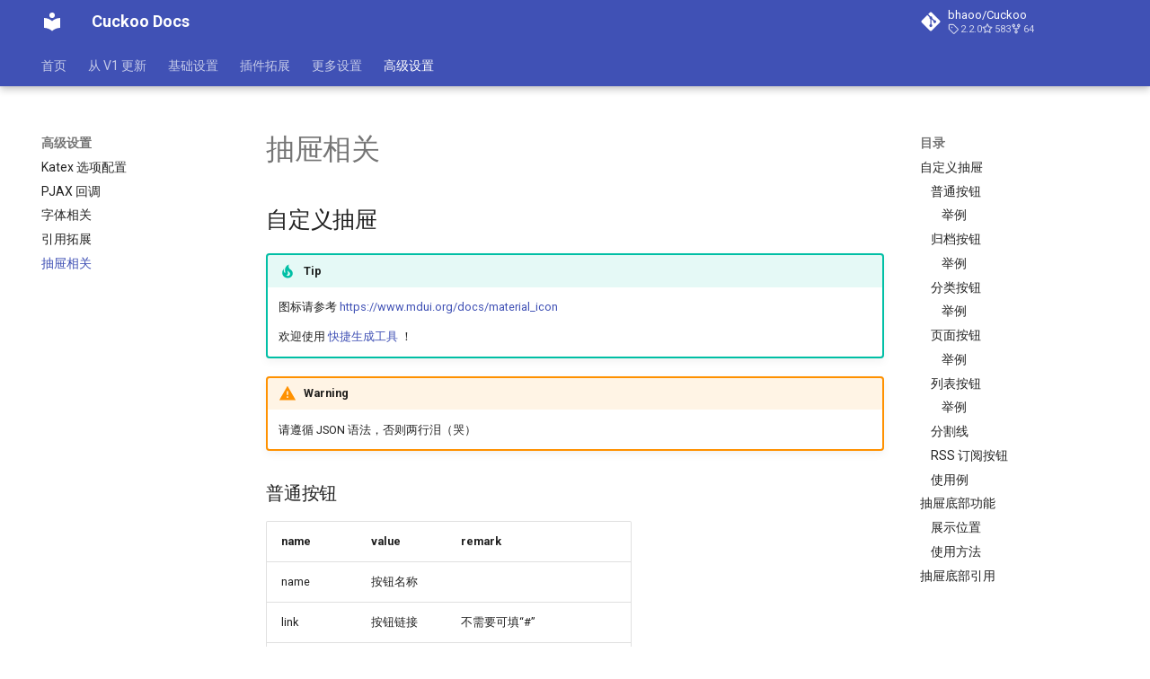

--- FILE ---
content_type: text/html; charset=utf-8
request_url: https://cuckoo.owo.show/%E9%AB%98%E7%BA%A7%E8%AE%BE%E7%BD%AE/%E6%8A%BD%E5%B1%89%E7%9B%B8%E5%85%B3/
body_size: 7388
content:

<!doctype html>
<html lang="zh" class="no-js">
  <head>
    
      <meta charset="utf-8">
      <meta name="viewport" content="width=device-width,initial-scale=1">
      
      
      
      
        <link rel="prev" href="../%E5%BC%95%E7%94%A8%E6%8B%93%E5%B1%95/">
      
      
      
      <link rel="icon" href="../../assets/images/favicon.png">
      <meta name="generator" content="mkdocs-1.6.1, mkdocs-material-9.6.7">
    
    
      
        <title>抽屉相关 - Cuckoo Docs</title>
      
    
    
      <link rel="stylesheet" href="../../assets/stylesheets/main.8608ea7d.min.css">
      
      


    
    
    
      
    
    <script defer src="https://umami.owo.show/script.js" data-website-id="2b30a894-ecef-476a-8e1e-7f738d8a5435"></script>

    
      
        
        
        <link rel="preconnect" href="https://fonts.gstatic.com" crossorigin>
        <link rel="stylesheet" href="https://fonts.googleapis.com/css?family=Roboto:300,300i,400,400i,700,700i%7CRoboto+Mono:400,400i,700,700i&display=fallback">
        <style>:root{--md-text-font:"Roboto";--md-code-font:"Roboto Mono"}</style>
      
    
    
      <link rel="stylesheet" href="../../stylesheets/extra.css">
    
    <script>__md_scope=new URL("../..",location),__md_hash=e=>[...e].reduce(((e,_)=>(e<<5)-e+_.charCodeAt(0)),0),__md_get=(e,_=localStorage,t=__md_scope)=>JSON.parse(_.getItem(t.pathname+"."+e)),__md_set=(e,_,t=localStorage,a=__md_scope)=>{try{t.setItem(a.pathname+"."+e,JSON.stringify(_))}catch(e){}}</script>
    
      

    
    
    
   <link href="../../assets/stylesheets/glightbox.min.css" rel="stylesheet"/><style>
    html.glightbox-open { overflow: initial; height: 100%; }
    .gslide-title { margin-top: 0px; user-select: text; }
    .gslide-desc { color: #666; user-select: text; }
    .gslide-image img { background: white; }
    .gscrollbar-fixer { padding-right: 15px; }
    .gdesc-inner { font-size: 0.75rem; }
    body[data-md-color-scheme="slate"] .gdesc-inner { background: var(--md-default-bg-color);}
    body[data-md-color-scheme="slate"] .gslide-title { color: var(--md-default-fg-color);}
    body[data-md-color-scheme="slate"] .gslide-desc { color: var(--md-default-fg-color);}</style> <script src="../../assets/javascripts/glightbox.min.js"></script></head>
  
  
    <body dir="ltr">
  
    
    <input class="md-toggle" data-md-toggle="drawer" type="checkbox" id="__drawer" autocomplete="off">
    <input class="md-toggle" data-md-toggle="search" type="checkbox" id="__search" autocomplete="off">
    <label class="md-overlay" for="__drawer"></label>
    <div data-md-component="skip">
      
        
        <a href="#_1" class="md-skip">
          跳转至
        </a>
      
    </div>
    <div data-md-component="announce">
      
    </div>
    
    
      

  

<header class="md-header md-header--shadow md-header--lifted" data-md-component="header">
  <nav class="md-header__inner md-grid" aria-label="页眉">
    <a href="../.." title="Cuckoo Docs" class="md-header__button md-logo" aria-label="Cuckoo Docs" data-md-component="logo">
      
  
  <svg xmlns="http://www.w3.org/2000/svg" viewBox="0 0 24 24"><path d="M12 8a3 3 0 0 0 3-3 3 3 0 0 0-3-3 3 3 0 0 0-3 3 3 3 0 0 0 3 3m0 3.54C9.64 9.35 6.5 8 3 8v11c3.5 0 6.64 1.35 9 3.54 2.36-2.19 5.5-3.54 9-3.54V8c-3.5 0-6.64 1.35-9 3.54"/></svg>

    </a>
    <label class="md-header__button md-icon" for="__drawer">
      
      <svg xmlns="http://www.w3.org/2000/svg" viewBox="0 0 24 24"><path d="M3 6h18v2H3zm0 5h18v2H3zm0 5h18v2H3z"/></svg>
    </label>
    <div class="md-header__title" data-md-component="header-title">
      <div class="md-header__ellipsis">
        <div class="md-header__topic">
          <span class="md-ellipsis">
            Cuckoo Docs
          </span>
        </div>
        <div class="md-header__topic" data-md-component="header-topic">
          <span class="md-ellipsis">
            
              抽屉相关
            
          </span>
        </div>
      </div>
    </div>
    
    
      <script>var palette=__md_get("__palette");if(palette&&palette.color){if("(prefers-color-scheme)"===palette.color.media){var media=matchMedia("(prefers-color-scheme: light)"),input=document.querySelector(media.matches?"[data-md-color-media='(prefers-color-scheme: light)']":"[data-md-color-media='(prefers-color-scheme: dark)']");palette.color.media=input.getAttribute("data-md-color-media"),palette.color.scheme=input.getAttribute("data-md-color-scheme"),palette.color.primary=input.getAttribute("data-md-color-primary"),palette.color.accent=input.getAttribute("data-md-color-accent")}for(var[key,value]of Object.entries(palette.color))document.body.setAttribute("data-md-color-"+key,value)}</script>
    
    
    
    
      <div class="md-header__source">
        <a href="https://github.com/bhaoo/Cuckoo" title="前往仓库" class="md-source" data-md-component="source">
  <div class="md-source__icon md-icon">
    
    <svg xmlns="http://www.w3.org/2000/svg" viewBox="0 0 448 512"><!--! Font Awesome Free 6.7.2 by @fontawesome - https://fontawesome.com License - https://fontawesome.com/license/free (Icons: CC BY 4.0, Fonts: SIL OFL 1.1, Code: MIT License) Copyright 2024 Fonticons, Inc.--><path d="M439.55 236.05 244 40.45a28.87 28.87 0 0 0-40.81 0l-40.66 40.63 51.52 51.52c27.06-9.14 52.68 16.77 43.39 43.68l49.66 49.66c34.23-11.8 61.18 31 35.47 56.69-26.49 26.49-70.21-2.87-56-37.34L240.22 199v121.85c25.3 12.54 22.26 41.85 9.08 55a34.34 34.34 0 0 1-48.55 0c-17.57-17.6-11.07-46.91 11.25-56v-123c-20.8-8.51-24.6-30.74-18.64-45L142.57 101 8.45 235.14a28.86 28.86 0 0 0 0 40.81l195.61 195.6a28.86 28.86 0 0 0 40.8 0l194.69-194.69a28.86 28.86 0 0 0 0-40.81"/></svg>
  </div>
  <div class="md-source__repository">
    bhaoo/Cuckoo
  </div>
</a>
      </div>
    
  </nav>
  
    
      
<nav class="md-tabs" aria-label="标签" data-md-component="tabs">
  <div class="md-grid">
    <ul class="md-tabs__list">
      
        
  
  
  
    <li class="md-tabs__item">
      <a href="../.." class="md-tabs__link">
        
  
    
  
  首页

      </a>
    </li>
  

      
        
  
  
  
    <li class="md-tabs__item">
      <a href="../../update-from-1.x/" class="md-tabs__link">
        
  
    
  
  从 V1 更新

      </a>
    </li>
  

      
        
  
  
  
    
    
      <li class="md-tabs__item">
        <a href="../../%E5%9F%BA%E7%A1%80%E8%AE%BE%E7%BD%AE/%E4%B8%BB%E9%A2%98%E9%A2%9C%E8%89%B2/" class="md-tabs__link">
          
  
  基础设置

        </a>
      </li>
    
  

      
        
  
  
  
    
    
      <li class="md-tabs__item">
        <a href="../../%E6%8F%92%E4%BB%B6%E6%8B%93%E5%B1%95/Bilibili%20%E8%BF%BD%E7%95%AA/" class="md-tabs__link">
          
  
  插件拓展

        </a>
      </li>
    
  

      
        
  
  
  
    
    
      <li class="md-tabs__item">
        <a href="../../%E6%9B%B4%E5%A4%9A%E8%AE%BE%E7%BD%AE/%E4%B8%BB%E9%A2%98%E7%9B%B8%E5%85%B3/" class="md-tabs__link">
          
  
  更多设置

        </a>
      </li>
    
  

      
        
  
  
    
  
  
    
    
      <li class="md-tabs__item md-tabs__item--active">
        <a href="../Katex%20%E9%80%89%E9%A1%B9%E9%85%8D%E7%BD%AE/" class="md-tabs__link">
          
  
  高级设置

        </a>
      </li>
    
  

      
    </ul>
  </div>
</nav>
    
  
</header>
    
    <div class="md-container" data-md-component="container">
      
      
        
      
      <main class="md-main" data-md-component="main">
        <div class="md-main__inner md-grid">
          
            
              
              <div class="md-sidebar md-sidebar--primary" data-md-component="sidebar" data-md-type="navigation" >
                <div class="md-sidebar__scrollwrap">
                  <div class="md-sidebar__inner">
                    


  


<nav class="md-nav md-nav--primary md-nav--lifted" aria-label="导航栏" data-md-level="0">
  <label class="md-nav__title" for="__drawer">
    <a href="../.." title="Cuckoo Docs" class="md-nav__button md-logo" aria-label="Cuckoo Docs" data-md-component="logo">
      
  
  <svg xmlns="http://www.w3.org/2000/svg" viewBox="0 0 24 24"><path d="M12 8a3 3 0 0 0 3-3 3 3 0 0 0-3-3 3 3 0 0 0-3 3 3 3 0 0 0 3 3m0 3.54C9.64 9.35 6.5 8 3 8v11c3.5 0 6.64 1.35 9 3.54 2.36-2.19 5.5-3.54 9-3.54V8c-3.5 0-6.64 1.35-9 3.54"/></svg>

    </a>
    Cuckoo Docs
  </label>
  
    <div class="md-nav__source">
      <a href="https://github.com/bhaoo/Cuckoo" title="前往仓库" class="md-source" data-md-component="source">
  <div class="md-source__icon md-icon">
    
    <svg xmlns="http://www.w3.org/2000/svg" viewBox="0 0 448 512"><!--! Font Awesome Free 6.7.2 by @fontawesome - https://fontawesome.com License - https://fontawesome.com/license/free (Icons: CC BY 4.0, Fonts: SIL OFL 1.1, Code: MIT License) Copyright 2024 Fonticons, Inc.--><path d="M439.55 236.05 244 40.45a28.87 28.87 0 0 0-40.81 0l-40.66 40.63 51.52 51.52c27.06-9.14 52.68 16.77 43.39 43.68l49.66 49.66c34.23-11.8 61.18 31 35.47 56.69-26.49 26.49-70.21-2.87-56-37.34L240.22 199v121.85c25.3 12.54 22.26 41.85 9.08 55a34.34 34.34 0 0 1-48.55 0c-17.57-17.6-11.07-46.91 11.25-56v-123c-20.8-8.51-24.6-30.74-18.64-45L142.57 101 8.45 235.14a28.86 28.86 0 0 0 0 40.81l195.61 195.6a28.86 28.86 0 0 0 40.8 0l194.69-194.69a28.86 28.86 0 0 0 0-40.81"/></svg>
  </div>
  <div class="md-source__repository">
    bhaoo/Cuckoo
  </div>
</a>
    </div>
  
  <ul class="md-nav__list" data-md-scrollfix>
    
      
      
  
  
  
  
    <li class="md-nav__item">
      <a href="../.." class="md-nav__link">
        
  
  <span class="md-ellipsis">
    首页
    
  </span>
  

      </a>
    </li>
  

    
      
      
  
  
  
  
    <li class="md-nav__item">
      <a href="../../update-from-1.x/" class="md-nav__link">
        
  
  <span class="md-ellipsis">
    从 V1 更新
    
  </span>
  

      </a>
    </li>
  

    
      
      
  
  
  
  
    
    
    
      
      
    
    
    <li class="md-nav__item md-nav__item--nested">
      
        
        
          
        
        <input class="md-nav__toggle md-toggle md-toggle--indeterminate" type="checkbox" id="__nav_3" >
        
          
          <label class="md-nav__link" for="__nav_3" id="__nav_3_label" tabindex="0">
            
  
  <span class="md-ellipsis">
    基础设置
    
  </span>
  

            <span class="md-nav__icon md-icon"></span>
          </label>
        
        <nav class="md-nav" data-md-level="1" aria-labelledby="__nav_3_label" aria-expanded="false">
          <label class="md-nav__title" for="__nav_3">
            <span class="md-nav__icon md-icon"></span>
            基础设置
          </label>
          <ul class="md-nav__list" data-md-scrollfix>
            
              
                
  
  
  
  
    <li class="md-nav__item">
      <a href="../../%E5%9F%BA%E7%A1%80%E8%AE%BE%E7%BD%AE/%E4%B8%BB%E9%A2%98%E9%A2%9C%E8%89%B2/" class="md-nav__link">
        
  
  <span class="md-ellipsis">
    主题颜色
    
  </span>
  

      </a>
    </li>
  

              
            
              
                
  
  
  
  
    <li class="md-nav__item">
      <a href="../../%E5%9F%BA%E7%A1%80%E8%AE%BE%E7%BD%AE/%E5%A4%87%E6%A1%88%E7%9B%B8%E5%85%B3/" class="md-nav__link">
        
  
  <span class="md-ellipsis">
    备案相关
    
  </span>
  

      </a>
    </li>
  

              
            
              
                
  
  
  
  
    <li class="md-nav__item">
      <a href="../../%E5%9F%BA%E7%A1%80%E8%AE%BE%E7%BD%AE/%E7%AB%99%E7%82%B9%E4%BF%A1%E6%81%AF/" class="md-nav__link">
        
  
  <span class="md-ellipsis">
    站点信息
    
  </span>
  

      </a>
    </li>
  

              
            
              
                
  
  
  
  
    <li class="md-nav__item">
      <a href="../../%E5%9F%BA%E7%A1%80%E8%AE%BE%E7%BD%AE/%E8%83%8C%E6%99%AF%E7%9B%B8%E5%85%B3/" class="md-nav__link">
        
  
  <span class="md-ellipsis">
    背景相关
    
  </span>
  

      </a>
    </li>
  

              
            
              
                
  
  
  
  
    <li class="md-nav__item">
      <a href="../../%E5%9F%BA%E7%A1%80%E8%AE%BE%E7%BD%AE/%E8%AF%84%E8%AE%BA%E7%9B%B8%E5%85%B3/" class="md-nav__link">
        
  
  <span class="md-ellipsis">
    评论相关
    
  </span>
  

      </a>
    </li>
  

              
            
          </ul>
        </nav>
      
    </li>
  

    
      
      
  
  
  
  
    
    
    
      
      
    
    
    <li class="md-nav__item md-nav__item--nested">
      
        
        
          
        
        <input class="md-nav__toggle md-toggle md-toggle--indeterminate" type="checkbox" id="__nav_4" >
        
          
          <label class="md-nav__link" for="__nav_4" id="__nav_4_label" tabindex="0">
            
  
  <span class="md-ellipsis">
    插件拓展
    
  </span>
  

            <span class="md-nav__icon md-icon"></span>
          </label>
        
        <nav class="md-nav" data-md-level="1" aria-labelledby="__nav_4_label" aria-expanded="false">
          <label class="md-nav__title" for="__nav_4">
            <span class="md-nav__icon md-icon"></span>
            插件拓展
          </label>
          <ul class="md-nav__list" data-md-scrollfix>
            
              
                
  
  
  
  
    <li class="md-nav__item">
      <a href="../../%E6%8F%92%E4%BB%B6%E6%8B%93%E5%B1%95/Bilibili%20%E8%BF%BD%E7%95%AA/" class="md-nav__link">
        
  
  <span class="md-ellipsis">
    Bilibili 追番
    
  </span>
  

      </a>
    </li>
  

              
            
              
                
  
  
  
  
    <li class="md-nav__item">
      <a href="../../%E6%8F%92%E4%BB%B6%E6%8B%93%E5%B1%95/Links%20%E5%8F%8B%E9%93%BE%E6%8F%92%E4%BB%B6/" class="md-nav__link">
        
  
  <span class="md-ellipsis">
    Links 友链插件
    
  </span>
  

      </a>
    </li>
  

              
            
              
                
  
  
  
  
    <li class="md-nav__item">
      <a href="../../%E6%8F%92%E4%BB%B6%E6%8B%93%E5%B1%95/Mermaid/" class="md-nav__link">
        
  
  <span class="md-ellipsis">
    Mermaid
    
  </span>
  

      </a>
    </li>
  

              
            
          </ul>
        </nav>
      
    </li>
  

    
      
      
  
  
  
  
    
    
    
      
      
    
    
    <li class="md-nav__item md-nav__item--nested">
      
        
        
          
        
        <input class="md-nav__toggle md-toggle md-toggle--indeterminate" type="checkbox" id="__nav_5" >
        
          
          <label class="md-nav__link" for="__nav_5" id="__nav_5_label" tabindex="0">
            
  
  <span class="md-ellipsis">
    更多设置
    
  </span>
  

            <span class="md-nav__icon md-icon"></span>
          </label>
        
        <nav class="md-nav" data-md-level="1" aria-labelledby="__nav_5_label" aria-expanded="false">
          <label class="md-nav__title" for="__nav_5">
            <span class="md-nav__icon md-icon"></span>
            更多设置
          </label>
          <ul class="md-nav__list" data-md-scrollfix>
            
              
                
  
  
  
  
    <li class="md-nav__item">
      <a href="../../%E6%9B%B4%E5%A4%9A%E8%AE%BE%E7%BD%AE/%E4%B8%BB%E9%A2%98%E7%9B%B8%E5%85%B3/" class="md-nav__link">
        
  
  <span class="md-ellipsis">
    主题相关
    
  </span>
  

      </a>
    </li>
  

              
            
              
                
  
  
  
  
    <li class="md-nav__item">
      <a href="../../%E6%9B%B4%E5%A4%9A%E8%AE%BE%E7%BD%AE/%E6%96%87%E7%AB%A0%E7%9B%B8%E5%85%B3/" class="md-nav__link">
        
  
  <span class="md-ellipsis">
    文章相关
    
  </span>
  

      </a>
    </li>
  

              
            
              
                
  
  
  
  
    <li class="md-nav__item">
      <a href="../../%E6%9B%B4%E5%A4%9A%E8%AE%BE%E7%BD%AE/%E7%AB%99%E7%82%B9%E7%9B%B8%E5%85%B3/" class="md-nav__link">
        
  
  <span class="md-ellipsis">
    站点相关
    
  </span>
  

      </a>
    </li>
  

              
            
              
                
  
  
  
  
    <li class="md-nav__item">
      <a href="../../%E6%9B%B4%E5%A4%9A%E8%AE%BE%E7%BD%AE/%E7%BB%9F%E8%AE%A1%E7%9B%B8%E5%85%B3/" class="md-nav__link">
        
  
  <span class="md-ellipsis">
    统计相关
    
  </span>
  

      </a>
    </li>
  

              
            
              
                
  
  
  
  
    <li class="md-nav__item">
      <a href="../../%E6%9B%B4%E5%A4%9A%E8%AE%BE%E7%BD%AE/%E8%B5%84%E6%BA%90%E7%9B%B8%E5%85%B3/" class="md-nav__link">
        
  
  <span class="md-ellipsis">
    资源相关
    
  </span>
  

      </a>
    </li>
  

              
            
          </ul>
        </nav>
      
    </li>
  

    
      
      
  
  
    
  
  
  
    
    
    
      
        
        
      
      
    
    
    <li class="md-nav__item md-nav__item--active md-nav__item--section md-nav__item--nested">
      
        
        
        <input class="md-nav__toggle md-toggle " type="checkbox" id="__nav_6" checked>
        
          
          <label class="md-nav__link" for="__nav_6" id="__nav_6_label" tabindex="">
            
  
  <span class="md-ellipsis">
    高级设置
    
  </span>
  

            <span class="md-nav__icon md-icon"></span>
          </label>
        
        <nav class="md-nav" data-md-level="1" aria-labelledby="__nav_6_label" aria-expanded="true">
          <label class="md-nav__title" for="__nav_6">
            <span class="md-nav__icon md-icon"></span>
            高级设置
          </label>
          <ul class="md-nav__list" data-md-scrollfix>
            
              
                
  
  
  
  
    <li class="md-nav__item">
      <a href="../Katex%20%E9%80%89%E9%A1%B9%E9%85%8D%E7%BD%AE/" class="md-nav__link">
        
  
  <span class="md-ellipsis">
    Katex 选项配置
    
  </span>
  

      </a>
    </li>
  

              
            
              
                
  
  
  
  
    <li class="md-nav__item">
      <a href="../PJAX%20%E5%9B%9E%E8%B0%83/" class="md-nav__link">
        
  
  <span class="md-ellipsis">
    PJAX 回调
    
  </span>
  

      </a>
    </li>
  

              
            
              
                
  
  
  
  
    <li class="md-nav__item">
      <a href="../%E5%AD%97%E4%BD%93%E7%9B%B8%E5%85%B3/" class="md-nav__link">
        
  
  <span class="md-ellipsis">
    字体相关
    
  </span>
  

      </a>
    </li>
  

              
            
              
                
  
  
  
  
    <li class="md-nav__item">
      <a href="../%E5%BC%95%E7%94%A8%E6%8B%93%E5%B1%95/" class="md-nav__link">
        
  
  <span class="md-ellipsis">
    引用拓展
    
  </span>
  

      </a>
    </li>
  

              
            
              
                
  
  
    
  
  
  
    <li class="md-nav__item md-nav__item--active">
      
      <input class="md-nav__toggle md-toggle" type="checkbox" id="__toc">
      
      
      
        <label class="md-nav__link md-nav__link--active" for="__toc">
          
  
  <span class="md-ellipsis">
    抽屉相关
    
  </span>
  

          <span class="md-nav__icon md-icon"></span>
        </label>
      
      <a href="./" class="md-nav__link md-nav__link--active">
        
  
  <span class="md-ellipsis">
    抽屉相关
    
  </span>
  

      </a>
      
        

<nav class="md-nav md-nav--secondary" aria-label="目录">
  
  
  
  
    <label class="md-nav__title" for="__toc">
      <span class="md-nav__icon md-icon"></span>
      目录
    </label>
    <ul class="md-nav__list" data-md-component="toc" data-md-scrollfix>
      
        <li class="md-nav__item">
  <a href="#_1" class="md-nav__link">
    <span class="md-ellipsis">
      自定义抽屉
    </span>
  </a>
  
    <nav class="md-nav" aria-label="自定义抽屉">
      <ul class="md-nav__list">
        
          <li class="md-nav__item">
  <a href="#_2" class="md-nav__link">
    <span class="md-ellipsis">
      普通按钮
    </span>
  </a>
  
    <nav class="md-nav" aria-label="普通按钮">
      <ul class="md-nav__list">
        
          <li class="md-nav__item">
  <a href="#_3" class="md-nav__link">
    <span class="md-ellipsis">
      举例
    </span>
  </a>
  
</li>
        
      </ul>
    </nav>
  
</li>
        
          <li class="md-nav__item">
  <a href="#_4" class="md-nav__link">
    <span class="md-ellipsis">
      归档按钮
    </span>
  </a>
  
    <nav class="md-nav" aria-label="归档按钮">
      <ul class="md-nav__list">
        
          <li class="md-nav__item">
  <a href="#_5" class="md-nav__link">
    <span class="md-ellipsis">
      举例
    </span>
  </a>
  
</li>
        
      </ul>
    </nav>
  
</li>
        
          <li class="md-nav__item">
  <a href="#_6" class="md-nav__link">
    <span class="md-ellipsis">
      分类按钮
    </span>
  </a>
  
    <nav class="md-nav" aria-label="分类按钮">
      <ul class="md-nav__list">
        
          <li class="md-nav__item">
  <a href="#_7" class="md-nav__link">
    <span class="md-ellipsis">
      举例
    </span>
  </a>
  
</li>
        
      </ul>
    </nav>
  
</li>
        
          <li class="md-nav__item">
  <a href="#_8" class="md-nav__link">
    <span class="md-ellipsis">
      页面按钮
    </span>
  </a>
  
    <nav class="md-nav" aria-label="页面按钮">
      <ul class="md-nav__list">
        
          <li class="md-nav__item">
  <a href="#_9" class="md-nav__link">
    <span class="md-ellipsis">
      举例
    </span>
  </a>
  
</li>
        
      </ul>
    </nav>
  
</li>
        
          <li class="md-nav__item">
  <a href="#_10" class="md-nav__link">
    <span class="md-ellipsis">
      列表按钮
    </span>
  </a>
  
    <nav class="md-nav" aria-label="列表按钮">
      <ul class="md-nav__list">
        
          <li class="md-nav__item">
  <a href="#_11" class="md-nav__link">
    <span class="md-ellipsis">
      举例
    </span>
  </a>
  
</li>
        
      </ul>
    </nav>
  
</li>
        
          <li class="md-nav__item">
  <a href="#_12" class="md-nav__link">
    <span class="md-ellipsis">
      分割线
    </span>
  </a>
  
</li>
        
          <li class="md-nav__item">
  <a href="#rss" class="md-nav__link">
    <span class="md-ellipsis">
      RSS 订阅按钮
    </span>
  </a>
  
</li>
        
          <li class="md-nav__item">
  <a href="#_13" class="md-nav__link">
    <span class="md-ellipsis">
      使用例
    </span>
  </a>
  
</li>
        
      </ul>
    </nav>
  
</li>
      
        <li class="md-nav__item">
  <a href="#_14" class="md-nav__link">
    <span class="md-ellipsis">
      抽屉底部功能
    </span>
  </a>
  
    <nav class="md-nav" aria-label="抽屉底部功能">
      <ul class="md-nav__list">
        
          <li class="md-nav__item">
  <a href="#_15" class="md-nav__link">
    <span class="md-ellipsis">
      展示位置
    </span>
  </a>
  
</li>
        
          <li class="md-nav__item">
  <a href="#_16" class="md-nav__link">
    <span class="md-ellipsis">
      使用方法
    </span>
  </a>
  
</li>
        
      </ul>
    </nav>
  
</li>
      
        <li class="md-nav__item">
  <a href="#_17" class="md-nav__link">
    <span class="md-ellipsis">
      抽屉底部引用
    </span>
  </a>
  
</li>
      
    </ul>
  
</nav>
      
    </li>
  

              
            
          </ul>
        </nav>
      
    </li>
  

    
  </ul>
</nav>
                  </div>
                </div>
              </div>
            
            
              
              <div class="md-sidebar md-sidebar--secondary" data-md-component="sidebar" data-md-type="toc" >
                <div class="md-sidebar__scrollwrap">
                  <div class="md-sidebar__inner">
                    

<nav class="md-nav md-nav--secondary" aria-label="目录">
  
  
  
  
    <label class="md-nav__title" for="__toc">
      <span class="md-nav__icon md-icon"></span>
      目录
    </label>
    <ul class="md-nav__list" data-md-component="toc" data-md-scrollfix>
      
        <li class="md-nav__item">
  <a href="#_1" class="md-nav__link">
    <span class="md-ellipsis">
      自定义抽屉
    </span>
  </a>
  
    <nav class="md-nav" aria-label="自定义抽屉">
      <ul class="md-nav__list">
        
          <li class="md-nav__item">
  <a href="#_2" class="md-nav__link">
    <span class="md-ellipsis">
      普通按钮
    </span>
  </a>
  
    <nav class="md-nav" aria-label="普通按钮">
      <ul class="md-nav__list">
        
          <li class="md-nav__item">
  <a href="#_3" class="md-nav__link">
    <span class="md-ellipsis">
      举例
    </span>
  </a>
  
</li>
        
      </ul>
    </nav>
  
</li>
        
          <li class="md-nav__item">
  <a href="#_4" class="md-nav__link">
    <span class="md-ellipsis">
      归档按钮
    </span>
  </a>
  
    <nav class="md-nav" aria-label="归档按钮">
      <ul class="md-nav__list">
        
          <li class="md-nav__item">
  <a href="#_5" class="md-nav__link">
    <span class="md-ellipsis">
      举例
    </span>
  </a>
  
</li>
        
      </ul>
    </nav>
  
</li>
        
          <li class="md-nav__item">
  <a href="#_6" class="md-nav__link">
    <span class="md-ellipsis">
      分类按钮
    </span>
  </a>
  
    <nav class="md-nav" aria-label="分类按钮">
      <ul class="md-nav__list">
        
          <li class="md-nav__item">
  <a href="#_7" class="md-nav__link">
    <span class="md-ellipsis">
      举例
    </span>
  </a>
  
</li>
        
      </ul>
    </nav>
  
</li>
        
          <li class="md-nav__item">
  <a href="#_8" class="md-nav__link">
    <span class="md-ellipsis">
      页面按钮
    </span>
  </a>
  
    <nav class="md-nav" aria-label="页面按钮">
      <ul class="md-nav__list">
        
          <li class="md-nav__item">
  <a href="#_9" class="md-nav__link">
    <span class="md-ellipsis">
      举例
    </span>
  </a>
  
</li>
        
      </ul>
    </nav>
  
</li>
        
          <li class="md-nav__item">
  <a href="#_10" class="md-nav__link">
    <span class="md-ellipsis">
      列表按钮
    </span>
  </a>
  
    <nav class="md-nav" aria-label="列表按钮">
      <ul class="md-nav__list">
        
          <li class="md-nav__item">
  <a href="#_11" class="md-nav__link">
    <span class="md-ellipsis">
      举例
    </span>
  </a>
  
</li>
        
      </ul>
    </nav>
  
</li>
        
          <li class="md-nav__item">
  <a href="#_12" class="md-nav__link">
    <span class="md-ellipsis">
      分割线
    </span>
  </a>
  
</li>
        
          <li class="md-nav__item">
  <a href="#rss" class="md-nav__link">
    <span class="md-ellipsis">
      RSS 订阅按钮
    </span>
  </a>
  
</li>
        
          <li class="md-nav__item">
  <a href="#_13" class="md-nav__link">
    <span class="md-ellipsis">
      使用例
    </span>
  </a>
  
</li>
        
      </ul>
    </nav>
  
</li>
      
        <li class="md-nav__item">
  <a href="#_14" class="md-nav__link">
    <span class="md-ellipsis">
      抽屉底部功能
    </span>
  </a>
  
    <nav class="md-nav" aria-label="抽屉底部功能">
      <ul class="md-nav__list">
        
          <li class="md-nav__item">
  <a href="#_15" class="md-nav__link">
    <span class="md-ellipsis">
      展示位置
    </span>
  </a>
  
</li>
        
          <li class="md-nav__item">
  <a href="#_16" class="md-nav__link">
    <span class="md-ellipsis">
      使用方法
    </span>
  </a>
  
</li>
        
      </ul>
    </nav>
  
</li>
      
        <li class="md-nav__item">
  <a href="#_17" class="md-nav__link">
    <span class="md-ellipsis">
      抽屉底部引用
    </span>
  </a>
  
</li>
      
    </ul>
  
</nav>
                  </div>
                </div>
              </div>
            
          
          
            <div class="md-content" data-md-component="content">
              <article class="md-content__inner md-typeset">
                
                  


  
  


  <h1>抽屉相关</h1>

<h2 id="_1">自定义抽屉</h2>
<div class="admonition tip">
<p class="admonition-title">Tip</p>
<p>图标请参考 <a href="https://www.mdui.org/docs/material_icon">https://www.mdui.org/docs/material_icon</a></p>
<p>欢迎使用 <a href="https://tools.cuckoo.owo.show/">快捷生成工具</a> ！</p>
</div>
<div class="admonition warning">
<p class="admonition-title">Warning</p>
<p>请遵循 JSON 语法，否则两行泪（哭）</p>
</div>
<h3 id="_2">普通按钮</h3>
<table>
<thead>
<tr>
<th>name</th>
<th>value</th>
<th>remark</th>
</tr>
</thead>
<tbody>
<tr>
<td>name</td>
<td>按钮名称</td>
<td></td>
</tr>
<tr>
<td>link</td>
<td>按钮链接</td>
<td>不需要可填“#”</td>
</tr>
<tr>
<td>icon</td>
<td>按钮图标</td>
<td>可前往 <a href="https://www.mdui.org/docs/material_icon">MDUI Docs</a> 获取图标名</td>
</tr>
<tr>
<td>type</td>
<td>0</td>
<td></td>
</tr>
</tbody>
</table>
<h4 id="_3">举例</h4>
<div class="highlight"><pre><span></span><code><span class="p">{</span>
<span class="w">  </span><span class="nt">&quot;name&quot;</span><span class="p">:</span><span class="s2">&quot;友人帐&quot;</span><span class="p">,</span>
<span class="w">  </span><span class="nt">&quot;link&quot;</span><span class="p">:</span><span class="s2">&quot;https://xxx.xxx/links.html&quot;</span><span class="p">,</span>
<span class="w">  </span><span class="nt">&quot;icon&quot;</span><span class="p">:</span><span class="s2">&quot;links&quot;</span><span class="p">,</span>
<span class="w">  </span><span class="nt">&quot;type&quot;</span><span class="p">:</span><span class="s2">&quot;0&quot;</span>
<span class="p">}</span>
</code></pre></div>
<h3 id="_4">归档按钮</h3>
<table>
<thead>
<tr>
<th>name</th>
<th>value</th>
</tr>
</thead>
<tbody>
<tr>
<td>name</td>
<td>归档</td>
</tr>
<tr>
<td>link</td>
<td>#</td>
</tr>
<tr>
<td>icon</td>
<td>access_time</td>
</tr>
<tr>
<td>type</td>
<td>1</td>
</tr>
</tbody>
</table>
<h4 id="_5">举例</h4>
<div class="highlight"><pre><span></span><code><span class="p">{</span>
<span class="w">  </span><span class="nt">&quot;name&quot;</span><span class="p">:</span><span class="s2">&quot;归档&quot;</span><span class="p">,</span>
<span class="w">  </span><span class="nt">&quot;link&quot;</span><span class="p">:</span><span class="s2">&quot;#&quot;</span><span class="p">,</span>
<span class="w">  </span><span class="nt">&quot;icon&quot;</span><span class="p">:</span><span class="s2">&quot;access_time&quot;</span><span class="p">,</span>
<span class="w">  </span><span class="nt">&quot;type&quot;</span><span class="p">:</span><span class="s2">&quot;1&quot;</span>
<span class="p">}</span>
</code></pre></div>
<h3 id="_6">分类按钮</h3>
<table>
<thead>
<tr>
<th>name</th>
<th>value</th>
</tr>
</thead>
<tbody>
<tr>
<td>name</td>
<td>分类</td>
</tr>
<tr>
<td>link</td>
<td>#</td>
</tr>
<tr>
<td>icon</td>
<td>view_list</td>
</tr>
<tr>
<td>type</td>
<td>2</td>
</tr>
</tbody>
</table>
<h4 id="_7">举例</h4>
<div class="highlight"><pre><span></span><code><span class="p">{</span>
<span class="w">  </span><span class="nt">&quot;name&quot;</span><span class="p">:</span><span class="s2">&quot;分类&quot;</span><span class="p">,</span>
<span class="w">  </span><span class="nt">&quot;link&quot;</span><span class="p">:</span><span class="s2">&quot;#&quot;</span><span class="p">,</span>
<span class="w">  </span><span class="nt">&quot;icon&quot;</span><span class="p">:</span><span class="s2">&quot;view_list&quot;</span><span class="p">,</span>
<span class="w">  </span><span class="nt">&quot;type&quot;</span><span class="p">:</span><span class="s2">&quot;2&quot;</span>
<span class="p">}</span>
</code></pre></div>
<h3 id="_8">页面按钮</h3>
<table>
<thead>
<tr>
<th>name</th>
<th>value</th>
</tr>
</thead>
<tbody>
<tr>
<td>name</td>
<td>页面</td>
</tr>
<tr>
<td>link</td>
<td>#</td>
</tr>
<tr>
<td>icon</td>
<td>view_carousel</td>
</tr>
<tr>
<td>type</td>
<td>3</td>
</tr>
</tbody>
</table>
<h4 id="_9">举例</h4>
<div class="highlight"><pre><span></span><code><span class="p">{</span>
<span class="w">  </span><span class="nt">&quot;name&quot;</span><span class="p">:</span><span class="s2">&quot;页面&quot;</span><span class="p">,</span>
<span class="w">  </span><span class="nt">&quot;link&quot;</span><span class="p">:</span><span class="s2">&quot;#&quot;</span><span class="p">,</span>
<span class="w">  </span><span class="nt">&quot;icon&quot;</span><span class="p">:</span><span class="s2">&quot;view_carousel&quot;</span><span class="p">,</span>
<span class="w">  </span><span class="nt">&quot;type&quot;</span><span class="p">:</span><span class="s2">&quot;3&quot;</span>
<span class="p">}</span>
</code></pre></div>
<h3 id="_10">列表按钮</h3>
<table>
<thead>
<tr>
<th>name</th>
<th>value</th>
<th>remark</th>
</tr>
</thead>
<tbody>
<tr>
<td>name</td>
<td>按钮名称</td>
<td></td>
</tr>
<tr>
<td>link</td>
<td>按钮链接</td>
<td>不需要可填“#”</td>
</tr>
<tr>
<td>icon</td>
<td>按钮图标</td>
<td>可前往 <a href="https://www.mdui.org/docs/material_icon">MDUI Docs</a> 获取图标名</td>
</tr>
<tr>
<td>type</td>
<td>4</td>
<td></td>
</tr>
<tr>
<td>list</td>
<td>子列表</td>
<td>注意遵循<a href="http://www.w3school.com.cn/json/json_syntax.asp"> JSON 语法</a></td>
</tr>
</tbody>
</table>
<h4 id="_11">举例</h4>
<div class="highlight"><pre><span></span><code><span class="p">{</span>
<span class="w">  </span><span class="nt">&quot;name&quot;</span><span class="p">:</span><span class="s2">&quot;列表&quot;</span><span class="p">,</span>
<span class="w">  </span><span class="nt">&quot;link&quot;</span><span class="p">:</span><span class="s2">&quot;#&quot;</span><span class="p">,</span>
<span class="w">  </span><span class="nt">&quot;icon&quot;</span><span class="p">:</span><span class="s2">&quot;settings&quot;</span><span class="p">,</span>
<span class="w">  </span><span class="nt">&quot;type&quot;</span><span class="p">:</span><span class="s2">&quot;4&quot;</span><span class="p">,</span>
<span class="w">  </span><span class="nt">&quot;list&quot;</span><span class="p">:</span><span class="w"> </span><span class="p">[{</span>
<span class="w">  </span><span class="nt">&quot;name&quot;</span><span class="p">:</span><span class="w"> </span><span class="s2">&quot;子列表&quot;</span><span class="p">,</span>
<span class="w">  </span><span class="nt">&quot;link&quot;</span><span class="p">:</span><span class="w"> </span><span class="s2">&quot;http://domain.com/&quot;</span>
<span class="w">  </span><span class="p">},{</span>
<span class="w">    </span><span class="nt">&quot;name&quot;</span><span class="p">:</span><span class="w"> </span><span class="s2">&quot;子列表&quot;</span><span class="p">,</span>
<span class="w">    </span><span class="nt">&quot;link&quot;</span><span class="p">:</span><span class="w"> </span><span class="s2">&quot;http://domain.com/&quot;</span>
<span class="w">  </span><span class="p">},{</span>
<span class="w">    </span><span class="nt">&quot;name&quot;</span><span class="p">:</span><span class="w"> </span><span class="s2">&quot;子列表&quot;</span><span class="p">,</span>
<span class="w">    </span><span class="nt">&quot;link&quot;</span><span class="p">:</span><span class="w"> </span><span class="s2">&quot;http://domain.com/&quot;</span>
<span class="w">  </span><span class="p">}]</span>
<span class="p">}</span>
</code></pre></div>
<h3 id="_12">分割线</h3>
<table>
<thead>
<tr>
<th>name</th>
<th>value</th>
</tr>
</thead>
<tbody>
<tr>
<td>type</td>
<td>5</td>
</tr>
</tbody>
</table>
<div class="highlight"><pre><span></span><code><span class="p">{</span>
<span class="w">  </span><span class="nt">&quot;type&quot;</span><span class="p">:</span><span class="s2">&quot;5&quot;</span>
<span class="p">}</span>
</code></pre></div>
<h3 id="rss">RSS 订阅按钮</h3>
<table>
<thead>
<tr>
<th>name</th>
<th>value</th>
</tr>
</thead>
<tbody>
<tr>
<td>type</td>
<td>6</td>
</tr>
</tbody>
</table>
<ul>
<li><code>"type"</code> 类型 6 为RSS订阅按钮。</li>
</ul>
<div class="highlight"><pre><span></span><code><span class="p">{</span>
<span class="w">  </span><span class="nt">&quot;type&quot;</span><span class="p">:</span><span class="s2">&quot;6&quot;</span>
<span class="p">}</span>
</code></pre></div>
<h3 id="_13">使用例</h3>
<div class="highlight"><pre><span></span><code><span class="p">[</span>
<span class="w">  </span><span class="p">{</span>
<span class="w">    </span><span class="nt">&quot;name&quot;</span><span class="p">:</span><span class="s2">&quot;分类&quot;</span><span class="p">,</span>
<span class="w">    </span><span class="nt">&quot;link&quot;</span><span class="p">:</span><span class="s2">&quot;#&quot;</span><span class="p">,</span>
<span class="w">    </span><span class="nt">&quot;icon&quot;</span><span class="p">:</span><span class="s2">&quot;view_list&quot;</span><span class="p">,</span>
<span class="w">    </span><span class="nt">&quot;type&quot;</span><span class="p">:</span><span class="s2">&quot;2&quot;</span>
<span class="w">  </span><span class="p">},{</span>
<span class="w">    </span><span class="nt">&quot;name&quot;</span><span class="p">:</span><span class="s2">&quot;归档&quot;</span><span class="p">,</span>
<span class="w">    </span><span class="nt">&quot;link&quot;</span><span class="p">:</span><span class="s2">&quot;#&quot;</span><span class="p">,</span>
<span class="w">    </span><span class="nt">&quot;icon&quot;</span><span class="p">:</span><span class="s2">&quot;access_time&quot;</span><span class="p">,</span>
<span class="w">    </span><span class="nt">&quot;type&quot;</span><span class="p">:</span><span class="s2">&quot;1&quot;</span>
<span class="w">  </span><span class="p">},{</span>
<span class="w">    </span><span class="nt">&quot;name&quot;</span><span class="p">:</span><span class="s2">&quot;页面&quot;</span><span class="p">,</span>
<span class="w">    </span><span class="nt">&quot;link&quot;</span><span class="p">:</span><span class="s2">&quot;#&quot;</span><span class="p">,</span>
<span class="w">    </span><span class="nt">&quot;icon&quot;</span><span class="p">:</span><span class="s2">&quot;view_carousel&quot;</span><span class="p">,</span>
<span class="w">    </span><span class="nt">&quot;type&quot;</span><span class="p">:</span><span class="s2">&quot;3&quot;</span>
<span class="w">  </span><span class="p">},{</span>
<span class="w">    </span><span class="nt">&quot;type&quot;</span><span class="p">:</span><span class="s2">&quot;5&quot;</span>
<span class="w">  </span><span class="p">},{</span>
<span class="w">    </span><span class="nt">&quot;type&quot;</span><span class="p">:</span><span class="s2">&quot;6&quot;</span>
<span class="w">  </span><span class="p">}</span>
<span class="p">]</span>
</code></pre></div>
<h2 id="_14">抽屉底部功能</h2>
<h3 id="_15">展示位置</h3>
<p>展示位置位于 抽屉 的 底部位置</p>
<h3 id="_16">使用方法</h3>
<p>抽屉底部功能仅支持展示 <strong>6</strong> 个！多了将无法显示！！！</p>
<div class="admonition warning">
<p class="admonition-title">Warning</p>
<p>添加时请遵循 JSON 语法</p>
</div>
<p>先来看一个例子吧！</p>
<div class="highlight"><pre><span></span><code><span class="p">{</span>
<span class="w">  </span><span class="nt">&quot;home&quot;</span><span class="p">:</span><span class="s2">&quot;xxx.com/admin&quot;</span>
<span class="p">}</span>
</code></pre></div>
<p>左侧（home）为<a href="https://www.mdui.org/docs/material_icon">MDUI框架中的图标名称</a></p>
<p>右侧（xxx.com/admin）为 A标签 中的链接</p>
<h2 id="_17">抽屉底部引用</h2>
<p>推荐搭配 <strong>绝对定位</strong> 进行使用！若对 CSS 不太了解可以直接套用下列例子试试（x</p>
<p>在这里你可以实现抽屉的底部背景图片，例子如下。 ~~（只是例子非标准，只是例子非标准，只是例子非标准，重要的话说三遍）~~</p>
<div class="highlight"><pre><span></span><code><span class="p">&lt;</span><span class="nt">div</span> <span class="na">style</span><span class="o">=</span><span class="s">&quot;width: 100%;height: 300px;position: absolute;bottom: 50px;&quot;</span><span class="p">&gt;</span>
  <span class="p">&lt;</span><span class="nt">div</span> <span class="na">class</span><span class="o">=</span><span class="s">&quot;&quot;</span> <span class="na">style</span><span class="o">=</span><span class="s">&quot;background: center center no-repeat url(//xxxxxxxxxxxxx);background-size: cover;height: 100%;&quot;</span><span class="p">&gt;&lt;/</span><span class="nt">div</span><span class="p">&gt;</span>
<span class="p">&lt;/</span><span class="nt">div</span><span class="p">&gt;</span>
</code></pre></div>
<p>其中，父容器的 <code>width: 100%;position: absolute;</code> 不建议改用哦，而 <code>height</code> 可以根据自己喜欢进行修改~</p>
<p>当使用了 <strong>抽屉底部功能</strong> 时，推荐在父容器上添加 <code>bottom: 50px;</code> 。</p>
<p>若想实现背景图片裁切，不想居中，可以对子容器的 <code>background</code> 属性进行调整，如下。</p>
<div class="highlight"><pre><span></span><code><span class="p">&lt;</span><span class="nt">div</span> <span class="na">style</span><span class="o">=</span><span class="s">&quot;width: 100%;height: 600px;position: absolute;bottom: 50px;&quot;</span><span class="p">&gt;</span>
  <span class="p">&lt;</span><span class="nt">div</span> <span class="na">class</span><span class="o">=</span><span class="s">&quot;&quot;</span> <span class="na">style</span><span class="o">=</span><span class="s">&quot;background: center top 200px no-repeat url(//xxxxxxxxxxxxx);background-size: cover;height: 100%;&quot;</span><span class="p">&gt;&lt;/</span><span class="nt">div</span><span class="p">&gt;</span>
<span class="p">&lt;/</span><span class="nt">div</span><span class="p">&gt;</span>
</code></pre></div>
<p>效果如下：</p>
<p><a class="glightbox" href="https://gcore.jsdelivr.net/gh/bhaoo/Cuckoo-Docs@latest/images/drawerFooter.webp" data-type="image" data-width="auto" data-height="auto" data-desc-position="bottom"><img alt="drawerFooter" src="https://gcore.jsdelivr.net/gh/bhaoo/Cuckoo-Docs@latest/images/drawerFooter.webp" /></a></p>












                
              </article>
            </div>
          
          
<script>var target=document.getElementById(location.hash.slice(1));target&&target.name&&(target.checked=target.name.startsWith("__tabbed_"))</script>
        </div>
        
          <button type="button" class="md-top md-icon" data-md-component="top" hidden>
  
  <svg xmlns="http://www.w3.org/2000/svg" viewBox="0 0 24 24"><path d="M13 20h-2V8l-5.5 5.5-1.42-1.42L12 4.16l7.92 7.92-1.42 1.42L13 8z"/></svg>
  回到页面顶部
</button>
        
      </main>
      
        <footer class="md-footer">
  
  <div class="md-footer-meta md-typeset">
    <div class="md-footer-meta__inner md-grid">
      <div class="md-copyright">
  
    <div class="md-copyright__highlight">
      Copyright © 2020-2025 <a href="https://dwd.moe/" target="_blank">Bhao</a>, under GPL-3.0 License.
    </div>
  
  
    Made with
    <a href="https://squidfunk.github.io/mkdocs-material/" target="_blank" rel="noopener">
      Material for MkDocs
    </a>
  
</div>
      
    </div>
  </div>
</footer>
      
    </div>
    <div class="md-dialog" data-md-component="dialog">
      <div class="md-dialog__inner md-typeset"></div>
    </div>
    
      <div class="md-progress" data-md-component="progress" role="progressbar"></div>
    
    
    <script id="__config" type="application/json">{"base": "../..", "features": ["navigation.instant", "navigation.instant.progress", "navigation.tracking", "navigation.tabs", "navigation.tabs.sticky", "navigation.expand", "navigation.top", "content.code.copy"], "search": "../../assets/javascripts/workers/search.f8cc74c7.min.js", "translations": {"clipboard.copied": "\u5df2\u590d\u5236", "clipboard.copy": "\u590d\u5236", "search.result.more.one": "\u5728\u8be5\u9875\u4e0a\u8fd8\u6709 1 \u4e2a\u7b26\u5408\u6761\u4ef6\u7684\u7ed3\u679c", "search.result.more.other": "\u5728\u8be5\u9875\u4e0a\u8fd8\u6709 # \u4e2a\u7b26\u5408\u6761\u4ef6\u7684\u7ed3\u679c", "search.result.none": "\u6ca1\u6709\u627e\u5230\u7b26\u5408\u6761\u4ef6\u7684\u7ed3\u679c", "search.result.one": "\u627e\u5230 1 \u4e2a\u7b26\u5408\u6761\u4ef6\u7684\u7ed3\u679c", "search.result.other": "# \u4e2a\u7b26\u5408\u6761\u4ef6\u7684\u7ed3\u679c", "search.result.placeholder": "\u952e\u5165\u4ee5\u5f00\u59cb\u641c\u7d22", "search.result.term.missing": "\u7f3a\u5c11", "select.version": "\u9009\u62e9\u5f53\u524d\u7248\u672c"}}</script>
    
    
      <script src="../../assets/javascripts/bundle.c8b220af.min.js"></script>
      
    
  <script id="init-glightbox">const lightbox = GLightbox({"touchNavigation": true, "loop": false, "zoomable": true, "draggable": true, "openEffect": "zoom", "closeEffect": "zoom", "slideEffect": "slide"});
document$.subscribe(() => { lightbox.reload() });
</script><script defer src="https://static.cloudflareinsights.com/beacon.min.js/vcd15cbe7772f49c399c6a5babf22c1241717689176015" integrity="sha512-ZpsOmlRQV6y907TI0dKBHq9Md29nnaEIPlkf84rnaERnq6zvWvPUqr2ft8M1aS28oN72PdrCzSjY4U6VaAw1EQ==" data-cf-beacon='{"version":"2024.11.0","token":"3d0ba67062f145af9ef3fe0da3e80469","r":1,"server_timing":{"name":{"cfCacheStatus":true,"cfEdge":true,"cfExtPri":true,"cfL4":true,"cfOrigin":true,"cfSpeedBrain":true},"location_startswith":null}}' crossorigin="anonymous"></script>
</body>
</html>

--- FILE ---
content_type: text/css; charset=utf-8
request_url: https://cuckoo.owo.show/stylesheets/extra.css
body_size: 166
content:
:root {
  --md-admonition-icon--yep: url('data:image/svg+xml;charset=utf-8,<svg xmlns="http://www.w3.org/2000/svg" viewBox="0 0 24 24"><path d="m14.53 1.45-1.08 1.08 1.6 1.6c.22.25.33.54.33.87s-.11.64-.33.86L11.5 9.47l1 1.08 3.63-3.61c.53-.59.79-1.24.79-1.94s-.26-1.36-.79-1.95l-1.6-1.6m-3.98 2.02L9.47 4.55l.61.56c.22.22.33.52.33.89s-.11.67-.33.89l-.61.56 1.08 1.08.56-.61c.53-.59.8-1.23.8-1.92 0-.72-.27-1.37-.8-1.97l-.56-.56M21 5.06c-.69 0-1.33.27-1.92.8l-5.63 5.64 1.08 1 5.58-5.56c.25-.25.55-.38.89-.38s.64.13.89.38l.61.61 1.03-1.08-.56-.61c-.59-.53-1.25-.8-1.97-.8M7 8 2 22l14-5-9-9m12 3.06c-.7 0-1.34.27-1.94.8l-1.59 1.59 1.08 1.08 1.59-1.59c.25-.25.53-.38.86-.38.33 0 .63.13.88.38l1.62 1.59 1.05-1.03-1.6-1.64c-.59-.53-1.25-.8-1.95-.8Z"/></svg>')
}
.md-typeset .admonition.yep,
.md-typeset details.yep {
  border-color: rgba(132,40,194,1);
}
.md-typeset .yep > .admonition-title,
.md-typeset .yep > summary {
  background-color: rgba(43, 155, 70, 0.1);
  background: linear-gradient(90deg, rgba(132,40,194,0.1) 0%, rgba(253,29,29,0.1) 50%, rgba(252,176,69,0.1) 100%);
}
.md-typeset .yep > .admonition-title::before,
.md-typeset .yep > summary::before {
  background-color: rgb(43, 155, 70);
  background: linear-gradient(90deg, rgba(132,40,194,1) 0%, rgba(253,29,29,1) 50%, rgba(252,176,69,1) 100%);
  -webkit-mask-image: var(--md-admonition-icon--yep);
          mask-image: var(--md-admonition-icon--yep);
}

--- FILE ---
content_type: application/javascript
request_url: https://cuckoo.owo.show/assets/javascripts/bundle.c8b220af.min.js
body_size: 33541
content:
"use strict";(()=>{var Wi=Object.create;var gr=Object.defineProperty;var Vi=Object.getOwnPropertyDescriptor;var Di=Object.getOwnPropertyNames,Vt=Object.getOwnPropertySymbols,Ni=Object.getPrototypeOf,yr=Object.prototype.hasOwnProperty,ao=Object.prototype.propertyIsEnumerable;var io=(e,t,r)=>t in e?gr(e,t,{enumerable:!0,configurable:!0,writable:!0,value:r}):e[t]=r,$=(e,t)=>{for(var r in t||(t={}))yr.call(t,r)&&io(e,r,t[r]);if(Vt)for(var r of Vt(t))ao.call(t,r)&&io(e,r,t[r]);return e};var so=(e,t)=>{var r={};for(var o in e)yr.call(e,o)&&t.indexOf(o)<0&&(r[o]=e[o]);if(e!=null&&Vt)for(var o of Vt(e))t.indexOf(o)<0&&ao.call(e,o)&&(r[o]=e[o]);return r};var xr=(e,t)=>()=>(t||e((t={exports:{}}).exports,t),t.exports);var zi=(e,t,r,o)=>{if(t&&typeof t=="object"||typeof t=="function")for(let n of Di(t))!yr.call(e,n)&&n!==r&&gr(e,n,{get:()=>t[n],enumerable:!(o=Vi(t,n))||o.enumerable});return e};var Lt=(e,t,r)=>(r=e!=null?Wi(Ni(e)):{},zi(t||!e||!e.__esModule?gr(r,"default",{value:e,enumerable:!0}):r,e));var co=(e,t,r)=>new Promise((o,n)=>{var i=p=>{try{s(r.next(p))}catch(c){n(c)}},a=p=>{try{s(r.throw(p))}catch(c){n(c)}},s=p=>p.done?o(p.value):Promise.resolve(p.value).then(i,a);s((r=r.apply(e,t)).next())});var lo=xr((Er,po)=>{(function(e,t){typeof Er=="object"&&typeof po!="undefined"?t():typeof define=="function"&&define.amd?define(t):t()})(Er,function(){"use strict";function e(r){var o=!0,n=!1,i=null,a={text:!0,search:!0,url:!0,tel:!0,email:!0,password:!0,number:!0,date:!0,month:!0,week:!0,time:!0,datetime:!0,"datetime-local":!0};function s(k){return!!(k&&k!==document&&k.nodeName!=="HTML"&&k.nodeName!=="BODY"&&"classList"in k&&"contains"in k.classList)}function p(k){var ft=k.type,qe=k.tagName;return!!(qe==="INPUT"&&a[ft]&&!k.readOnly||qe==="TEXTAREA"&&!k.readOnly||k.isContentEditable)}function c(k){k.classList.contains("focus-visible")||(k.classList.add("focus-visible"),k.setAttribute("data-focus-visible-added",""))}function l(k){k.hasAttribute("data-focus-visible-added")&&(k.classList.remove("focus-visible"),k.removeAttribute("data-focus-visible-added"))}function f(k){k.metaKey||k.altKey||k.ctrlKey||(s(r.activeElement)&&c(r.activeElement),o=!0)}function u(k){o=!1}function d(k){s(k.target)&&(o||p(k.target))&&c(k.target)}function y(k){s(k.target)&&(k.target.classList.contains("focus-visible")||k.target.hasAttribute("data-focus-visible-added"))&&(n=!0,window.clearTimeout(i),i=window.setTimeout(function(){n=!1},100),l(k.target))}function L(k){document.visibilityState==="hidden"&&(n&&(o=!0),X())}function X(){document.addEventListener("mousemove",J),document.addEventListener("mousedown",J),document.addEventListener("mouseup",J),document.addEventListener("pointermove",J),document.addEventListener("pointerdown",J),document.addEventListener("pointerup",J),document.addEventListener("touchmove",J),document.addEventListener("touchstart",J),document.addEventListener("touchend",J)}function ee(){document.removeEventListener("mousemove",J),document.removeEventListener("mousedown",J),document.removeEventListener("mouseup",J),document.removeEventListener("pointermove",J),document.removeEventListener("pointerdown",J),document.removeEventListener("pointerup",J),document.removeEventListener("touchmove",J),document.removeEventListener("touchstart",J),document.removeEventListener("touchend",J)}function J(k){k.target.nodeName&&k.target.nodeName.toLowerCase()==="html"||(o=!1,ee())}document.addEventListener("keydown",f,!0),document.addEventListener("mousedown",u,!0),document.addEventListener("pointerdown",u,!0),document.addEventListener("touchstart",u,!0),document.addEventListener("visibilitychange",L,!0),X(),r.addEventListener("focus",d,!0),r.addEventListener("blur",y,!0),r.nodeType===Node.DOCUMENT_FRAGMENT_NODE&&r.host?r.host.setAttribute("data-js-focus-visible",""):r.nodeType===Node.DOCUMENT_NODE&&(document.documentElement.classList.add("js-focus-visible"),document.documentElement.setAttribute("data-js-focus-visible",""))}if(typeof window!="undefined"&&typeof document!="undefined"){window.applyFocusVisiblePolyfill=e;var t;try{t=new CustomEvent("focus-visible-polyfill-ready")}catch(r){t=document.createEvent("CustomEvent"),t.initCustomEvent("focus-visible-polyfill-ready",!1,!1,{})}window.dispatchEvent(t)}typeof document!="undefined"&&e(document)})});var qr=xr((dy,On)=>{"use strict";/*!
 * escape-html
 * Copyright(c) 2012-2013 TJ Holowaychuk
 * Copyright(c) 2015 Andreas Lubbe
 * Copyright(c) 2015 Tiancheng "Timothy" Gu
 * MIT Licensed
 */var $a=/["'&<>]/;On.exports=Pa;function Pa(e){var t=""+e,r=$a.exec(t);if(!r)return t;var o,n="",i=0,a=0;for(i=r.index;i<t.length;i++){switch(t.charCodeAt(i)){case 34:o="&quot;";break;case 38:o="&amp;";break;case 39:o="&#39;";break;case 60:o="&lt;";break;case 62:o="&gt;";break;default:continue}a!==i&&(n+=t.substring(a,i)),a=i+1,n+=o}return a!==i?n+t.substring(a,i):n}});var Br=xr((Rt,Yr)=>{/*!
 * clipboard.js v2.0.11
 * https://clipboardjs.com/
 *
 * Licensed MIT © Zeno Rocha
 */(function(t,r){typeof Rt=="object"&&typeof Yr=="object"?Yr.exports=r():typeof define=="function"&&define.amd?define([],r):typeof Rt=="object"?Rt.ClipboardJS=r():t.ClipboardJS=r()})(Rt,function(){return function(){var e={686:function(o,n,i){"use strict";i.d(n,{default:function(){return Ui}});var a=i(279),s=i.n(a),p=i(370),c=i.n(p),l=i(817),f=i.n(l);function u(D){try{return document.execCommand(D)}catch(A){return!1}}var d=function(A){var M=f()(A);return u("cut"),M},y=d;function L(D){var A=document.documentElement.getAttribute("dir")==="rtl",M=document.createElement("textarea");M.style.fontSize="12pt",M.style.border="0",M.style.padding="0",M.style.margin="0",M.style.position="absolute",M.style[A?"right":"left"]="-9999px";var F=window.pageYOffset||document.documentElement.scrollTop;return M.style.top="".concat(F,"px"),M.setAttribute("readonly",""),M.value=D,M}var X=function(A,M){var F=L(A);M.container.appendChild(F);var V=f()(F);return u("copy"),F.remove(),V},ee=function(A){var M=arguments.length>1&&arguments[1]!==void 0?arguments[1]:{container:document.body},F="";return typeof A=="string"?F=X(A,M):A instanceof HTMLInputElement&&!["text","search","url","tel","password"].includes(A==null?void 0:A.type)?F=X(A.value,M):(F=f()(A),u("copy")),F},J=ee;function k(D){"@babel/helpers - typeof";return typeof Symbol=="function"&&typeof Symbol.iterator=="symbol"?k=function(M){return typeof M}:k=function(M){return M&&typeof Symbol=="function"&&M.constructor===Symbol&&M!==Symbol.prototype?"symbol":typeof M},k(D)}var ft=function(){var A=arguments.length>0&&arguments[0]!==void 0?arguments[0]:{},M=A.action,F=M===void 0?"copy":M,V=A.container,Y=A.target,$e=A.text;if(F!=="copy"&&F!=="cut")throw new Error('Invalid "action" value, use either "copy" or "cut"');if(Y!==void 0)if(Y&&k(Y)==="object"&&Y.nodeType===1){if(F==="copy"&&Y.hasAttribute("disabled"))throw new Error('Invalid "target" attribute. Please use "readonly" instead of "disabled" attribute');if(F==="cut"&&(Y.hasAttribute("readonly")||Y.hasAttribute("disabled")))throw new Error(`Invalid "target" attribute. You can't cut text from elements with "readonly" or "disabled" attributes`)}else throw new Error('Invalid "target" value, use a valid Element');if($e)return J($e,{container:V});if(Y)return F==="cut"?y(Y):J(Y,{container:V})},qe=ft;function Fe(D){"@babel/helpers - typeof";return typeof Symbol=="function"&&typeof Symbol.iterator=="symbol"?Fe=function(M){return typeof M}:Fe=function(M){return M&&typeof Symbol=="function"&&M.constructor===Symbol&&M!==Symbol.prototype?"symbol":typeof M},Fe(D)}function ki(D,A){if(!(D instanceof A))throw new TypeError("Cannot call a class as a function")}function no(D,A){for(var M=0;M<A.length;M++){var F=A[M];F.enumerable=F.enumerable||!1,F.configurable=!0,"value"in F&&(F.writable=!0),Object.defineProperty(D,F.key,F)}}function Hi(D,A,M){return A&&no(D.prototype,A),M&&no(D,M),D}function $i(D,A){if(typeof A!="function"&&A!==null)throw new TypeError("Super expression must either be null or a function");D.prototype=Object.create(A&&A.prototype,{constructor:{value:D,writable:!0,configurable:!0}}),A&&br(D,A)}function br(D,A){return br=Object.setPrototypeOf||function(F,V){return F.__proto__=V,F},br(D,A)}function Pi(D){var A=ji();return function(){var F=Ut(D),V;if(A){var Y=Ut(this).constructor;V=Reflect.construct(F,arguments,Y)}else V=F.apply(this,arguments);return Ri(this,V)}}function Ri(D,A){return A&&(Fe(A)==="object"||typeof A=="function")?A:Ii(D)}function Ii(D){if(D===void 0)throw new ReferenceError("this hasn't been initialised - super() hasn't been called");return D}function ji(){if(typeof Reflect=="undefined"||!Reflect.construct||Reflect.construct.sham)return!1;if(typeof Proxy=="function")return!0;try{return Date.prototype.toString.call(Reflect.construct(Date,[],function(){})),!0}catch(D){return!1}}function Ut(D){return Ut=Object.setPrototypeOf?Object.getPrototypeOf:function(M){return M.__proto__||Object.getPrototypeOf(M)},Ut(D)}function vr(D,A){var M="data-clipboard-".concat(D);if(A.hasAttribute(M))return A.getAttribute(M)}var Fi=function(D){$i(M,D);var A=Pi(M);function M(F,V){var Y;return ki(this,M),Y=A.call(this),Y.resolveOptions(V),Y.listenClick(F),Y}return Hi(M,[{key:"resolveOptions",value:function(){var V=arguments.length>0&&arguments[0]!==void 0?arguments[0]:{};this.action=typeof V.action=="function"?V.action:this.defaultAction,this.target=typeof V.target=="function"?V.target:this.defaultTarget,this.text=typeof V.text=="function"?V.text:this.defaultText,this.container=Fe(V.container)==="object"?V.container:document.body}},{key:"listenClick",value:function(V){var Y=this;this.listener=c()(V,"click",function($e){return Y.onClick($e)})}},{key:"onClick",value:function(V){var Y=V.delegateTarget||V.currentTarget,$e=this.action(Y)||"copy",Wt=qe({action:$e,container:this.container,target:this.target(Y),text:this.text(Y)});this.emit(Wt?"success":"error",{action:$e,text:Wt,trigger:Y,clearSelection:function(){Y&&Y.focus(),window.getSelection().removeAllRanges()}})}},{key:"defaultAction",value:function(V){return vr("action",V)}},{key:"defaultTarget",value:function(V){var Y=vr("target",V);if(Y)return document.querySelector(Y)}},{key:"defaultText",value:function(V){return vr("text",V)}},{key:"destroy",value:function(){this.listener.destroy()}}],[{key:"copy",value:function(V){var Y=arguments.length>1&&arguments[1]!==void 0?arguments[1]:{container:document.body};return J(V,Y)}},{key:"cut",value:function(V){return y(V)}},{key:"isSupported",value:function(){var V=arguments.length>0&&arguments[0]!==void 0?arguments[0]:["copy","cut"],Y=typeof V=="string"?[V]:V,$e=!!document.queryCommandSupported;return Y.forEach(function(Wt){$e=$e&&!!document.queryCommandSupported(Wt)}),$e}}]),M}(s()),Ui=Fi},828:function(o){var n=9;if(typeof Element!="undefined"&&!Element.prototype.matches){var i=Element.prototype;i.matches=i.matchesSelector||i.mozMatchesSelector||i.msMatchesSelector||i.oMatchesSelector||i.webkitMatchesSelector}function a(s,p){for(;s&&s.nodeType!==n;){if(typeof s.matches=="function"&&s.matches(p))return s;s=s.parentNode}}o.exports=a},438:function(o,n,i){var a=i(828);function s(l,f,u,d,y){var L=c.apply(this,arguments);return l.addEventListener(u,L,y),{destroy:function(){l.removeEventListener(u,L,y)}}}function p(l,f,u,d,y){return typeof l.addEventListener=="function"?s.apply(null,arguments):typeof u=="function"?s.bind(null,document).apply(null,arguments):(typeof l=="string"&&(l=document.querySelectorAll(l)),Array.prototype.map.call(l,function(L){return s(L,f,u,d,y)}))}function c(l,f,u,d){return function(y){y.delegateTarget=a(y.target,f),y.delegateTarget&&d.call(l,y)}}o.exports=p},879:function(o,n){n.node=function(i){return i!==void 0&&i instanceof HTMLElement&&i.nodeType===1},n.nodeList=function(i){var a=Object.prototype.toString.call(i);return i!==void 0&&(a==="[object NodeList]"||a==="[object HTMLCollection]")&&"length"in i&&(i.length===0||n.node(i[0]))},n.string=function(i){return typeof i=="string"||i instanceof String},n.fn=function(i){var a=Object.prototype.toString.call(i);return a==="[object Function]"}},370:function(o,n,i){var a=i(879),s=i(438);function p(u,d,y){if(!u&&!d&&!y)throw new Error("Missing required arguments");if(!a.string(d))throw new TypeError("Second argument must be a String");if(!a.fn(y))throw new TypeError("Third argument must be a Function");if(a.node(u))return c(u,d,y);if(a.nodeList(u))return l(u,d,y);if(a.string(u))return f(u,d,y);throw new TypeError("First argument must be a String, HTMLElement, HTMLCollection, or NodeList")}function c(u,d,y){return u.addEventListener(d,y),{destroy:function(){u.removeEventListener(d,y)}}}function l(u,d,y){return Array.prototype.forEach.call(u,function(L){L.addEventListener(d,y)}),{destroy:function(){Array.prototype.forEach.call(u,function(L){L.removeEventListener(d,y)})}}}function f(u,d,y){return s(document.body,u,d,y)}o.exports=p},817:function(o){function n(i){var a;if(i.nodeName==="SELECT")i.focus(),a=i.value;else if(i.nodeName==="INPUT"||i.nodeName==="TEXTAREA"){var s=i.hasAttribute("readonly");s||i.setAttribute("readonly",""),i.select(),i.setSelectionRange(0,i.value.length),s||i.removeAttribute("readonly"),a=i.value}else{i.hasAttribute("contenteditable")&&i.focus();var p=window.getSelection(),c=document.createRange();c.selectNodeContents(i),p.removeAllRanges(),p.addRange(c),a=p.toString()}return a}o.exports=n},279:function(o){function n(){}n.prototype={on:function(i,a,s){var p=this.e||(this.e={});return(p[i]||(p[i]=[])).push({fn:a,ctx:s}),this},once:function(i,a,s){var p=this;function c(){p.off(i,c),a.apply(s,arguments)}return c._=a,this.on(i,c,s)},emit:function(i){var a=[].slice.call(arguments,1),s=((this.e||(this.e={}))[i]||[]).slice(),p=0,c=s.length;for(p;p<c;p++)s[p].fn.apply(s[p].ctx,a);return this},off:function(i,a){var s=this.e||(this.e={}),p=s[i],c=[];if(p&&a)for(var l=0,f=p.length;l<f;l++)p[l].fn!==a&&p[l].fn._!==a&&c.push(p[l]);return c.length?s[i]=c:delete s[i],this}},o.exports=n,o.exports.TinyEmitter=n}},t={};function r(o){if(t[o])return t[o].exports;var n=t[o]={exports:{}};return e[o](n,n.exports,r),n.exports}return function(){r.n=function(o){var n=o&&o.__esModule?function(){return o.default}:function(){return o};return r.d(n,{a:n}),n}}(),function(){r.d=function(o,n){for(var i in n)r.o(n,i)&&!r.o(o,i)&&Object.defineProperty(o,i,{enumerable:!0,get:n[i]})}}(),function(){r.o=function(o,n){return Object.prototype.hasOwnProperty.call(o,n)}}(),r(686)}().default})});var pL=Lt(lo());var wr=function(e,t){return wr=Object.setPrototypeOf||{__proto__:[]}instanceof Array&&function(r,o){r.__proto__=o}||function(r,o){for(var n in o)Object.prototype.hasOwnProperty.call(o,n)&&(r[n]=o[n])},wr(e,t)};function oe(e,t){if(typeof t!="function"&&t!==null)throw new TypeError("Class extends value "+String(t)+" is not a constructor or null");wr(e,t);function r(){this.constructor=e}e.prototype=t===null?Object.create(t):(r.prototype=t.prototype,new r)}function mo(e,t,r,o){function n(i){return i instanceof r?i:new r(function(a){a(i)})}return new(r||(r=Promise))(function(i,a){function s(l){try{c(o.next(l))}catch(f){a(f)}}function p(l){try{c(o.throw(l))}catch(f){a(f)}}function c(l){l.done?i(l.value):n(l.value).then(s,p)}c((o=o.apply(e,t||[])).next())})}function Dt(e,t){var r={label:0,sent:function(){if(i[0]&1)throw i[1];return i[1]},trys:[],ops:[]},o,n,i,a=Object.create((typeof Iterator=="function"?Iterator:Object).prototype);return a.next=s(0),a.throw=s(1),a.return=s(2),typeof Symbol=="function"&&(a[Symbol.iterator]=function(){return this}),a;function s(c){return function(l){return p([c,l])}}function p(c){if(o)throw new TypeError("Generator is already executing.");for(;a&&(a=0,c[0]&&(r=0)),r;)try{if(o=1,n&&(i=c[0]&2?n.return:c[0]?n.throw||((i=n.return)&&i.call(n),0):n.next)&&!(i=i.call(n,c[1])).done)return i;switch(n=0,i&&(c=[c[0]&2,i.value]),c[0]){case 0:case 1:i=c;break;case 4:return r.label++,{value:c[1],done:!1};case 5:r.label++,n=c[1],c=[0];continue;case 7:c=r.ops.pop(),r.trys.pop();continue;default:if(i=r.trys,!(i=i.length>0&&i[i.length-1])&&(c[0]===6||c[0]===2)){r=0;continue}if(c[0]===3&&(!i||c[1]>i[0]&&c[1]<i[3])){r.label=c[1];break}if(c[0]===6&&r.label<i[1]){r.label=i[1],i=c;break}if(i&&r.label<i[2]){r.label=i[2],r.ops.push(c);break}i[2]&&r.ops.pop(),r.trys.pop();continue}c=t.call(e,r)}catch(l){c=[6,l],n=0}finally{o=i=0}if(c[0]&5)throw c[1];return{value:c[0]?c[1]:void 0,done:!0}}}function he(e){var t=typeof Symbol=="function"&&Symbol.iterator,r=t&&e[t],o=0;if(r)return r.call(e);if(e&&typeof e.length=="number")return{next:function(){return e&&o>=e.length&&(e=void 0),{value:e&&e[o++],done:!e}}};throw new TypeError(t?"Object is not iterable.":"Symbol.iterator is not defined.")}function N(e,t){var r=typeof Symbol=="function"&&e[Symbol.iterator];if(!r)return e;var o=r.call(e),n,i=[],a;try{for(;(t===void 0||t-- >0)&&!(n=o.next()).done;)i.push(n.value)}catch(s){a={error:s}}finally{try{n&&!n.done&&(r=o.return)&&r.call(o)}finally{if(a)throw a.error}}return i}function q(e,t,r){if(r||arguments.length===2)for(var o=0,n=t.length,i;o<n;o++)(i||!(o in t))&&(i||(i=Array.prototype.slice.call(t,0,o)),i[o]=t[o]);return e.concat(i||Array.prototype.slice.call(t))}function nt(e){return this instanceof nt?(this.v=e,this):new nt(e)}function fo(e,t,r){if(!Symbol.asyncIterator)throw new TypeError("Symbol.asyncIterator is not defined.");var o=r.apply(e,t||[]),n,i=[];return n=Object.create((typeof AsyncIterator=="function"?AsyncIterator:Object).prototype),s("next"),s("throw"),s("return",a),n[Symbol.asyncIterator]=function(){return this},n;function a(d){return function(y){return Promise.resolve(y).then(d,f)}}function s(d,y){o[d]&&(n[d]=function(L){return new Promise(function(X,ee){i.push([d,L,X,ee])>1||p(d,L)})},y&&(n[d]=y(n[d])))}function p(d,y){try{c(o[d](y))}catch(L){u(i[0][3],L)}}function c(d){d.value instanceof nt?Promise.resolve(d.value.v).then(l,f):u(i[0][2],d)}function l(d){p("next",d)}function f(d){p("throw",d)}function u(d,y){d(y),i.shift(),i.length&&p(i[0][0],i[0][1])}}function uo(e){if(!Symbol.asyncIterator)throw new TypeError("Symbol.asyncIterator is not defined.");var t=e[Symbol.asyncIterator],r;return t?t.call(e):(e=typeof he=="function"?he(e):e[Symbol.iterator](),r={},o("next"),o("throw"),o("return"),r[Symbol.asyncIterator]=function(){return this},r);function o(i){r[i]=e[i]&&function(a){return new Promise(function(s,p){a=e[i](a),n(s,p,a.done,a.value)})}}function n(i,a,s,p){Promise.resolve(p).then(function(c){i({value:c,done:s})},a)}}function H(e){return typeof e=="function"}function ut(e){var t=function(o){Error.call(o),o.stack=new Error().stack},r=e(t);return r.prototype=Object.create(Error.prototype),r.prototype.constructor=r,r}var Nt=ut(function(e){return function(r){e(this),this.message=r?r.length+` errors occurred during unsubscription:
`+r.map(function(o,n){return n+1+") "+o.toString()}).join(`
  `):"",this.name="UnsubscriptionError",this.errors=r}});function Qe(e,t){if(e){var r=e.indexOf(t);0<=r&&e.splice(r,1)}}var Ue=function(){function e(t){this.initialTeardown=t,this.closed=!1,this._parentage=null,this._finalizers=null}return e.prototype.unsubscribe=function(){var t,r,o,n,i;if(!this.closed){this.closed=!0;var a=this._parentage;if(a)if(this._parentage=null,Array.isArray(a))try{for(var s=he(a),p=s.next();!p.done;p=s.next()){var c=p.value;c.remove(this)}}catch(L){t={error:L}}finally{try{p&&!p.done&&(r=s.return)&&r.call(s)}finally{if(t)throw t.error}}else a.remove(this);var l=this.initialTeardown;if(H(l))try{l()}catch(L){i=L instanceof Nt?L.errors:[L]}var f=this._finalizers;if(f){this._finalizers=null;try{for(var u=he(f),d=u.next();!d.done;d=u.next()){var y=d.value;try{ho(y)}catch(L){i=i!=null?i:[],L instanceof Nt?i=q(q([],N(i)),N(L.errors)):i.push(L)}}}catch(L){o={error:L}}finally{try{d&&!d.done&&(n=u.return)&&n.call(u)}finally{if(o)throw o.error}}}if(i)throw new Nt(i)}},e.prototype.add=function(t){var r;if(t&&t!==this)if(this.closed)ho(t);else{if(t instanceof e){if(t.closed||t._hasParent(this))return;t._addParent(this)}(this._finalizers=(r=this._finalizers)!==null&&r!==void 0?r:[]).push(t)}},e.prototype._hasParent=function(t){var r=this._parentage;return r===t||Array.isArray(r)&&r.includes(t)},e.prototype._addParent=function(t){var r=this._parentage;this._parentage=Array.isArray(r)?(r.push(t),r):r?[r,t]:t},e.prototype._removeParent=function(t){var r=this._parentage;r===t?this._parentage=null:Array.isArray(r)&&Qe(r,t)},e.prototype.remove=function(t){var r=this._finalizers;r&&Qe(r,t),t instanceof e&&t._removeParent(this)},e.EMPTY=function(){var t=new e;return t.closed=!0,t}(),e}();var Tr=Ue.EMPTY;function zt(e){return e instanceof Ue||e&&"closed"in e&&H(e.remove)&&H(e.add)&&H(e.unsubscribe)}function ho(e){H(e)?e():e.unsubscribe()}var Pe={onUnhandledError:null,onStoppedNotification:null,Promise:void 0,useDeprecatedSynchronousErrorHandling:!1,useDeprecatedNextContext:!1};var dt={setTimeout:function(e,t){for(var r=[],o=2;o<arguments.length;o++)r[o-2]=arguments[o];var n=dt.delegate;return n!=null&&n.setTimeout?n.setTimeout.apply(n,q([e,t],N(r))):setTimeout.apply(void 0,q([e,t],N(r)))},clearTimeout:function(e){var t=dt.delegate;return((t==null?void 0:t.clearTimeout)||clearTimeout)(e)},delegate:void 0};function qt(e){dt.setTimeout(function(){var t=Pe.onUnhandledError;if(t)t(e);else throw e})}function be(){}var bo=function(){return Sr("C",void 0,void 0)}();function vo(e){return Sr("E",void 0,e)}function go(e){return Sr("N",e,void 0)}function Sr(e,t,r){return{kind:e,value:t,error:r}}var it=null;function ht(e){if(Pe.useDeprecatedSynchronousErrorHandling){var t=!it;if(t&&(it={errorThrown:!1,error:null}),e(),t){var r=it,o=r.errorThrown,n=r.error;if(it=null,o)throw n}}else e()}function yo(e){Pe.useDeprecatedSynchronousErrorHandling&&it&&(it.errorThrown=!0,it.error=e)}var Mt=function(e){oe(t,e);function t(r){var o=e.call(this)||this;return o.isStopped=!1,r?(o.destination=r,zt(r)&&r.add(o)):o.destination=Yi,o}return t.create=function(r,o,n){return new at(r,o,n)},t.prototype.next=function(r){this.isStopped?Lr(go(r),this):this._next(r)},t.prototype.error=function(r){this.isStopped?Lr(vo(r),this):(this.isStopped=!0,this._error(r))},t.prototype.complete=function(){this.isStopped?Lr(bo,this):(this.isStopped=!0,this._complete())},t.prototype.unsubscribe=function(){this.closed||(this.isStopped=!0,e.prototype.unsubscribe.call(this),this.destination=null)},t.prototype._next=function(r){this.destination.next(r)},t.prototype._error=function(r){try{this.destination.error(r)}finally{this.unsubscribe()}},t.prototype._complete=function(){try{this.destination.complete()}finally{this.unsubscribe()}},t}(Ue);var qi=Function.prototype.bind;function Or(e,t){return qi.call(e,t)}var Qi=function(){function e(t){this.partialObserver=t}return e.prototype.next=function(t){var r=this.partialObserver;if(r.next)try{r.next(t)}catch(o){Qt(o)}},e.prototype.error=function(t){var r=this.partialObserver;if(r.error)try{r.error(t)}catch(o){Qt(o)}else Qt(t)},e.prototype.complete=function(){var t=this.partialObserver;if(t.complete)try{t.complete()}catch(r){Qt(r)}},e}(),at=function(e){oe(t,e);function t(r,o,n){var i=e.call(this)||this,a;if(H(r)||!r)a={next:r!=null?r:void 0,error:o!=null?o:void 0,complete:n!=null?n:void 0};else{var s;i&&Pe.useDeprecatedNextContext?(s=Object.create(r),s.unsubscribe=function(){return i.unsubscribe()},a={next:r.next&&Or(r.next,s),error:r.error&&Or(r.error,s),complete:r.complete&&Or(r.complete,s)}):a=r}return i.destination=new Qi(a),i}return t}(Mt);function Qt(e){Pe.useDeprecatedSynchronousErrorHandling?yo(e):qt(e)}function Ki(e){throw e}function Lr(e,t){var r=Pe.onStoppedNotification;r&&dt.setTimeout(function(){return r(e,t)})}var Yi={closed:!0,next:be,error:Ki,complete:be};var bt=function(){return typeof Symbol=="function"&&Symbol.observable||"@@observable"}();function le(e){return e}function xo(){for(var e=[],t=0;t<arguments.length;t++)e[t]=arguments[t];return Mr(e)}function Mr(e){return e.length===0?le:e.length===1?e[0]:function(r){return e.reduce(function(o,n){return n(o)},r)}}var j=function(){function e(t){t&&(this._subscribe=t)}return e.prototype.lift=function(t){var r=new e;return r.source=this,r.operator=t,r},e.prototype.subscribe=function(t,r,o){var n=this,i=Gi(t)?t:new at(t,r,o);return ht(function(){var a=n,s=a.operator,p=a.source;i.add(s?s.call(i,p):p?n._subscribe(i):n._trySubscribe(i))}),i},e.prototype._trySubscribe=function(t){try{return this._subscribe(t)}catch(r){t.error(r)}},e.prototype.forEach=function(t,r){var o=this;return r=Eo(r),new r(function(n,i){var a=new at({next:function(s){try{t(s)}catch(p){i(p),a.unsubscribe()}},error:i,complete:n});o.subscribe(a)})},e.prototype._subscribe=function(t){var r;return(r=this.source)===null||r===void 0?void 0:r.subscribe(t)},e.prototype[bt]=function(){return this},e.prototype.pipe=function(){for(var t=[],r=0;r<arguments.length;r++)t[r]=arguments[r];return Mr(t)(this)},e.prototype.toPromise=function(t){var r=this;return t=Eo(t),new t(function(o,n){var i;r.subscribe(function(a){return i=a},function(a){return n(a)},function(){return o(i)})})},e.create=function(t){return new e(t)},e}();function Eo(e){var t;return(t=e!=null?e:Pe.Promise)!==null&&t!==void 0?t:Promise}function Bi(e){return e&&H(e.next)&&H(e.error)&&H(e.complete)}function Gi(e){return e&&e instanceof Mt||Bi(e)&&zt(e)}function Ji(e){return H(e==null?void 0:e.lift)}function E(e){return function(t){if(Ji(t))return t.lift(function(r){try{return e(r,this)}catch(o){this.error(o)}});throw new TypeError("Unable to lift unknown Observable type")}}function T(e,t,r,o,n){return new Xi(e,t,r,o,n)}var Xi=function(e){oe(t,e);function t(r,o,n,i,a,s){var p=e.call(this,r)||this;return p.onFinalize=a,p.shouldUnsubscribe=s,p._next=o?function(c){try{o(c)}catch(l){r.error(l)}}:e.prototype._next,p._error=i?function(c){try{i(c)}catch(l){r.error(l)}finally{this.unsubscribe()}}:e.prototype._error,p._complete=n?function(){try{n()}catch(c){r.error(c)}finally{this.unsubscribe()}}:e.prototype._complete,p}return t.prototype.unsubscribe=function(){var r;if(!this.shouldUnsubscribe||this.shouldUnsubscribe()){var o=this.closed;e.prototype.unsubscribe.call(this),!o&&((r=this.onFinalize)===null||r===void 0||r.call(this))}},t}(Mt);var vt={schedule:function(e){var t=requestAnimationFrame,r=cancelAnimationFrame,o=vt.delegate;o&&(t=o.requestAnimationFrame,r=o.cancelAnimationFrame);var n=t(function(i){r=void 0,e(i)});return new Ue(function(){return r==null?void 0:r(n)})},requestAnimationFrame:function(){for(var e=[],t=0;t<arguments.length;t++)e[t]=arguments[t];var r=vt.delegate;return((r==null?void 0:r.requestAnimationFrame)||requestAnimationFrame).apply(void 0,q([],N(e)))},cancelAnimationFrame:function(){for(var e=[],t=0;t<arguments.length;t++)e[t]=arguments[t];var r=vt.delegate;return((r==null?void 0:r.cancelAnimationFrame)||cancelAnimationFrame).apply(void 0,q([],N(e)))},delegate:void 0};var wo=ut(function(e){return function(){e(this),this.name="ObjectUnsubscribedError",this.message="object unsubscribed"}});var g=function(e){oe(t,e);function t(){var r=e.call(this)||this;return r.closed=!1,r.currentObservers=null,r.observers=[],r.isStopped=!1,r.hasError=!1,r.thrownError=null,r}return t.prototype.lift=function(r){var o=new To(this,this);return o.operator=r,o},t.prototype._throwIfClosed=function(){if(this.closed)throw new wo},t.prototype.next=function(r){var o=this;ht(function(){var n,i;if(o._throwIfClosed(),!o.isStopped){o.currentObservers||(o.currentObservers=Array.from(o.observers));try{for(var a=he(o.currentObservers),s=a.next();!s.done;s=a.next()){var p=s.value;p.next(r)}}catch(c){n={error:c}}finally{try{s&&!s.done&&(i=a.return)&&i.call(a)}finally{if(n)throw n.error}}}})},t.prototype.error=function(r){var o=this;ht(function(){if(o._throwIfClosed(),!o.isStopped){o.hasError=o.isStopped=!0,o.thrownError=r;for(var n=o.observers;n.length;)n.shift().error(r)}})},t.prototype.complete=function(){var r=this;ht(function(){if(r._throwIfClosed(),!r.isStopped){r.isStopped=!0;for(var o=r.observers;o.length;)o.shift().complete()}})},t.prototype.unsubscribe=function(){this.isStopped=this.closed=!0,this.observers=this.currentObservers=null},Object.defineProperty(t.prototype,"observed",{get:function(){var r;return((r=this.observers)===null||r===void 0?void 0:r.length)>0},enumerable:!1,configurable:!0}),t.prototype._trySubscribe=function(r){return this._throwIfClosed(),e.prototype._trySubscribe.call(this,r)},t.prototype._subscribe=function(r){return this._throwIfClosed(),this._checkFinalizedStatuses(r),this._innerSubscribe(r)},t.prototype._innerSubscribe=function(r){var o=this,n=this,i=n.hasError,a=n.isStopped,s=n.observers;return i||a?Tr:(this.currentObservers=null,s.push(r),new Ue(function(){o.currentObservers=null,Qe(s,r)}))},t.prototype._checkFinalizedStatuses=function(r){var o=this,n=o.hasError,i=o.thrownError,a=o.isStopped;n?r.error(i):a&&r.complete()},t.prototype.asObservable=function(){var r=new j;return r.source=this,r},t.create=function(r,o){return new To(r,o)},t}(j);var To=function(e){oe(t,e);function t(r,o){var n=e.call(this)||this;return n.destination=r,n.source=o,n}return t.prototype.next=function(r){var o,n;(n=(o=this.destination)===null||o===void 0?void 0:o.next)===null||n===void 0||n.call(o,r)},t.prototype.error=function(r){var o,n;(n=(o=this.destination)===null||o===void 0?void 0:o.error)===null||n===void 0||n.call(o,r)},t.prototype.complete=function(){var r,o;(o=(r=this.destination)===null||r===void 0?void 0:r.complete)===null||o===void 0||o.call(r)},t.prototype._subscribe=function(r){var o,n;return(n=(o=this.source)===null||o===void 0?void 0:o.subscribe(r))!==null&&n!==void 0?n:Tr},t}(g);var _r=function(e){oe(t,e);function t(r){var o=e.call(this)||this;return o._value=r,o}return Object.defineProperty(t.prototype,"value",{get:function(){return this.getValue()},enumerable:!1,configurable:!0}),t.prototype._subscribe=function(r){var o=e.prototype._subscribe.call(this,r);return!o.closed&&r.next(this._value),o},t.prototype.getValue=function(){var r=this,o=r.hasError,n=r.thrownError,i=r._value;if(o)throw n;return this._throwIfClosed(),i},t.prototype.next=function(r){e.prototype.next.call(this,this._value=r)},t}(g);var _t={now:function(){return(_t.delegate||Date).now()},delegate:void 0};var At=function(e){oe(t,e);function t(r,o,n){r===void 0&&(r=1/0),o===void 0&&(o=1/0),n===void 0&&(n=_t);var i=e.call(this)||this;return i._bufferSize=r,i._windowTime=o,i._timestampProvider=n,i._buffer=[],i._infiniteTimeWindow=!0,i._infiniteTimeWindow=o===1/0,i._bufferSize=Math.max(1,r),i._windowTime=Math.max(1,o),i}return t.prototype.next=function(r){var o=this,n=o.isStopped,i=o._buffer,a=o._infiniteTimeWindow,s=o._timestampProvider,p=o._windowTime;n||(i.push(r),!a&&i.push(s.now()+p)),this._trimBuffer(),e.prototype.next.call(this,r)},t.prototype._subscribe=function(r){this._throwIfClosed(),this._trimBuffer();for(var o=this._innerSubscribe(r),n=this,i=n._infiniteTimeWindow,a=n._buffer,s=a.slice(),p=0;p<s.length&&!r.closed;p+=i?1:2)r.next(s[p]);return this._checkFinalizedStatuses(r),o},t.prototype._trimBuffer=function(){var r=this,o=r._bufferSize,n=r._timestampProvider,i=r._buffer,a=r._infiniteTimeWindow,s=(a?1:2)*o;if(o<1/0&&s<i.length&&i.splice(0,i.length-s),!a){for(var p=n.now(),c=0,l=1;l<i.length&&i[l]<=p;l+=2)c=l;c&&i.splice(0,c+1)}},t}(g);var So=function(e){oe(t,e);function t(r,o){return e.call(this)||this}return t.prototype.schedule=function(r,o){return o===void 0&&(o=0),this},t}(Ue);var Ct={setInterval:function(e,t){for(var r=[],o=2;o<arguments.length;o++)r[o-2]=arguments[o];var n=Ct.delegate;return n!=null&&n.setInterval?n.setInterval.apply(n,q([e,t],N(r))):setInterval.apply(void 0,q([e,t],N(r)))},clearInterval:function(e){var t=Ct.delegate;return((t==null?void 0:t.clearInterval)||clearInterval)(e)},delegate:void 0};var gt=function(e){oe(t,e);function t(r,o){var n=e.call(this,r,o)||this;return n.scheduler=r,n.work=o,n.pending=!1,n}return t.prototype.schedule=function(r,o){var n;if(o===void 0&&(o=0),this.closed)return this;this.state=r;var i=this.id,a=this.scheduler;return i!=null&&(this.id=this.recycleAsyncId(a,i,o)),this.pending=!0,this.delay=o,this.id=(n=this.id)!==null&&n!==void 0?n:this.requestAsyncId(a,this.id,o),this},t.prototype.requestAsyncId=function(r,o,n){return n===void 0&&(n=0),Ct.setInterval(r.flush.bind(r,this),n)},t.prototype.recycleAsyncId=function(r,o,n){if(n===void 0&&(n=0),n!=null&&this.delay===n&&this.pending===!1)return o;o!=null&&Ct.clearInterval(o)},t.prototype.execute=function(r,o){if(this.closed)return new Error("executing a cancelled action");this.pending=!1;var n=this._execute(r,o);if(n)return n;this.pending===!1&&this.id!=null&&(this.id=this.recycleAsyncId(this.scheduler,this.id,null))},t.prototype._execute=function(r,o){var n=!1,i;try{this.work(r)}catch(a){n=!0,i=a||new Error("Scheduled action threw falsy error")}if(n)return this.unsubscribe(),i},t.prototype.unsubscribe=function(){if(!this.closed){var r=this,o=r.id,n=r.scheduler,i=n.actions;this.work=this.state=this.scheduler=null,this.pending=!1,Qe(i,this),o!=null&&(this.id=this.recycleAsyncId(n,o,null)),this.delay=null,e.prototype.unsubscribe.call(this)}},t}(So);var Ar=function(){function e(t,r){r===void 0&&(r=e.now),this.schedulerActionCtor=t,this.now=r}return e.prototype.schedule=function(t,r,o){return r===void 0&&(r=0),new this.schedulerActionCtor(this,t).schedule(o,r)},e.now=_t.now,e}();var yt=function(e){oe(t,e);function t(r,o){o===void 0&&(o=Ar.now);var n=e.call(this,r,o)||this;return n.actions=[],n._active=!1,n}return t.prototype.flush=function(r){var o=this.actions;if(this._active){o.push(r);return}var n;this._active=!0;do if(n=r.execute(r.state,r.delay))break;while(r=o.shift());if(this._active=!1,n){for(;r=o.shift();)r.unsubscribe();throw n}},t}(Ar);var se=new yt(gt),Cr=se;var Oo=function(e){oe(t,e);function t(r,o){var n=e.call(this,r,o)||this;return n.scheduler=r,n.work=o,n}return t.prototype.schedule=function(r,o){return o===void 0&&(o=0),o>0?e.prototype.schedule.call(this,r,o):(this.delay=o,this.state=r,this.scheduler.flush(this),this)},t.prototype.execute=function(r,o){return o>0||this.closed?e.prototype.execute.call(this,r,o):this._execute(r,o)},t.prototype.requestAsyncId=function(r,o,n){return n===void 0&&(n=0),n!=null&&n>0||n==null&&this.delay>0?e.prototype.requestAsyncId.call(this,r,o,n):(r.flush(this),0)},t}(gt);var Lo=function(e){oe(t,e);function t(){return e!==null&&e.apply(this,arguments)||this}return t}(yt);var kr=new Lo(Oo);var Mo=function(e){oe(t,e);function t(r,o){var n=e.call(this,r,o)||this;return n.scheduler=r,n.work=o,n}return t.prototype.requestAsyncId=function(r,o,n){return n===void 0&&(n=0),n!==null&&n>0?e.prototype.requestAsyncId.call(this,r,o,n):(r.actions.push(this),r._scheduled||(r._scheduled=vt.requestAnimationFrame(function(){return r.flush(void 0)})))},t.prototype.recycleAsyncId=function(r,o,n){var i;if(n===void 0&&(n=0),n!=null?n>0:this.delay>0)return e.prototype.recycleAsyncId.call(this,r,o,n);var a=r.actions;o!=null&&o===r._scheduled&&((i=a[a.length-1])===null||i===void 0?void 0:i.id)!==o&&(vt.cancelAnimationFrame(o),r._scheduled=void 0)},t}(gt);var _o=function(e){oe(t,e);function t(){return e!==null&&e.apply(this,arguments)||this}return t.prototype.flush=function(r){this._active=!0;var o;r?o=r.id:(o=this._scheduled,this._scheduled=void 0);var n=this.actions,i;r=r||n.shift();do if(i=r.execute(r.state,r.delay))break;while((r=n[0])&&r.id===o&&n.shift());if(this._active=!1,i){for(;(r=n[0])&&r.id===o&&n.shift();)r.unsubscribe();throw i}},t}(yt);var me=new _o(Mo);var S=new j(function(e){return e.complete()});function Kt(e){return e&&H(e.schedule)}function Hr(e){return e[e.length-1]}function Xe(e){return H(Hr(e))?e.pop():void 0}function ke(e){return Kt(Hr(e))?e.pop():void 0}function Yt(e,t){return typeof Hr(e)=="number"?e.pop():t}var xt=function(e){return e&&typeof e.length=="number"&&typeof e!="function"};function Bt(e){return H(e==null?void 0:e.then)}function Gt(e){return H(e[bt])}function Jt(e){return Symbol.asyncIterator&&H(e==null?void 0:e[Symbol.asyncIterator])}function Xt(e){return new TypeError("You provided "+(e!==null&&typeof e=="object"?"an invalid object":"'"+e+"'")+" where a stream was expected. You can provide an Observable, Promise, ReadableStream, Array, AsyncIterable, or Iterable.")}function Zi(){return typeof Symbol!="function"||!Symbol.iterator?"@@iterator":Symbol.iterator}var Zt=Zi();function er(e){return H(e==null?void 0:e[Zt])}function tr(e){return fo(this,arguments,function(){var r,o,n,i;return Dt(this,function(a){switch(a.label){case 0:r=e.getReader(),a.label=1;case 1:a.trys.push([1,,9,10]),a.label=2;case 2:return[4,nt(r.read())];case 3:return o=a.sent(),n=o.value,i=o.done,i?[4,nt(void 0)]:[3,5];case 4:return[2,a.sent()];case 5:return[4,nt(n)];case 6:return[4,a.sent()];case 7:return a.sent(),[3,2];case 8:return[3,10];case 9:return r.releaseLock(),[7];case 10:return[2]}})})}function rr(e){return H(e==null?void 0:e.getReader)}function U(e){if(e instanceof j)return e;if(e!=null){if(Gt(e))return ea(e);if(xt(e))return ta(e);if(Bt(e))return ra(e);if(Jt(e))return Ao(e);if(er(e))return oa(e);if(rr(e))return na(e)}throw Xt(e)}function ea(e){return new j(function(t){var r=e[bt]();if(H(r.subscribe))return r.subscribe(t);throw new TypeError("Provided object does not correctly implement Symbol.observable")})}function ta(e){return new j(function(t){for(var r=0;r<e.length&&!t.closed;r++)t.next(e[r]);t.complete()})}function ra(e){return new j(function(t){e.then(function(r){t.closed||(t.next(r),t.complete())},function(r){return t.error(r)}).then(null,qt)})}function oa(e){return new j(function(t){var r,o;try{for(var n=he(e),i=n.next();!i.done;i=n.next()){var a=i.value;if(t.next(a),t.closed)return}}catch(s){r={error:s}}finally{try{i&&!i.done&&(o=n.return)&&o.call(n)}finally{if(r)throw r.error}}t.complete()})}function Ao(e){return new j(function(t){ia(e,t).catch(function(r){return t.error(r)})})}function na(e){return Ao(tr(e))}function ia(e,t){var r,o,n,i;return mo(this,void 0,void 0,function(){var a,s;return Dt(this,function(p){switch(p.label){case 0:p.trys.push([0,5,6,11]),r=uo(e),p.label=1;case 1:return[4,r.next()];case 2:if(o=p.sent(),!!o.done)return[3,4];if(a=o.value,t.next(a),t.closed)return[2];p.label=3;case 3:return[3,1];case 4:return[3,11];case 5:return s=p.sent(),n={error:s},[3,11];case 6:return p.trys.push([6,,9,10]),o&&!o.done&&(i=r.return)?[4,i.call(r)]:[3,8];case 7:p.sent(),p.label=8;case 8:return[3,10];case 9:if(n)throw n.error;return[7];case 10:return[7];case 11:return t.complete(),[2]}})})}function we(e,t,r,o,n){o===void 0&&(o=0),n===void 0&&(n=!1);var i=t.schedule(function(){r(),n?e.add(this.schedule(null,o)):this.unsubscribe()},o);if(e.add(i),!n)return i}function ve(e,t){return t===void 0&&(t=0),E(function(r,o){r.subscribe(T(o,function(n){return we(o,e,function(){return o.next(n)},t)},function(){return we(o,e,function(){return o.complete()},t)},function(n){return we(o,e,function(){return o.error(n)},t)}))})}function Ke(e,t){return t===void 0&&(t=0),E(function(r,o){o.add(e.schedule(function(){return r.subscribe(o)},t))})}function Co(e,t){return U(e).pipe(Ke(t),ve(t))}function ko(e,t){return U(e).pipe(Ke(t),ve(t))}function Ho(e,t){return new j(function(r){var o=0;return t.schedule(function(){o===e.length?r.complete():(r.next(e[o++]),r.closed||this.schedule())})})}function $o(e,t){return new j(function(r){var o;return we(r,t,function(){o=e[Zt](),we(r,t,function(){var n,i,a;try{n=o.next(),i=n.value,a=n.done}catch(s){r.error(s);return}a?r.complete():r.next(i)},0,!0)}),function(){return H(o==null?void 0:o.return)&&o.return()}})}function or(e,t){if(!e)throw new Error("Iterable cannot be null");return new j(function(r){we(r,t,function(){var o=e[Symbol.asyncIterator]();we(r,t,function(){o.next().then(function(n){n.done?r.complete():r.next(n.value)})},0,!0)})})}function Po(e,t){return or(tr(e),t)}function Ro(e,t){if(e!=null){if(Gt(e))return Co(e,t);if(xt(e))return Ho(e,t);if(Bt(e))return ko(e,t);if(Jt(e))return or(e,t);if(er(e))return $o(e,t);if(rr(e))return Po(e,t)}throw Xt(e)}function ue(e,t){return t?Ro(e,t):U(e)}function I(){for(var e=[],t=0;t<arguments.length;t++)e[t]=arguments[t];var r=ke(e);return ue(e,r)}function $r(e,t){var r=H(e)?e:function(){return e},o=function(n){return n.error(r())};return new j(t?function(n){return t.schedule(o,0,n)}:o)}var nr=ut(function(e){return function(){e(this),this.name="EmptyError",this.message="no elements in sequence"}});function Io(e){return e instanceof Date&&!isNaN(e)}function m(e,t){return E(function(r,o){var n=0;r.subscribe(T(o,function(i){o.next(e.call(t,i,n++))}))})}var aa=Array.isArray;function sa(e,t){return aa(t)?e.apply(void 0,q([],N(t))):e(t)}function Ze(e){return m(function(t){return sa(e,t)})}var ca=Array.isArray,pa=Object.getPrototypeOf,la=Object.prototype,ma=Object.keys;function jo(e){if(e.length===1){var t=e[0];if(ca(t))return{args:t,keys:null};if(fa(t)){var r=ma(t);return{args:r.map(function(o){return t[o]}),keys:r}}}return{args:e,keys:null}}function fa(e){return e&&typeof e=="object"&&pa(e)===la}function Fo(e,t){return e.reduce(function(r,o,n){return r[o]=t[n],r},{})}function z(){for(var e=[],t=0;t<arguments.length;t++)e[t]=arguments[t];var r=ke(e),o=Xe(e),n=jo(e),i=n.args,a=n.keys;if(i.length===0)return ue([],r);var s=new j(Pr(i,r,a?function(p){return Fo(a,p)}:le));return o?s.pipe(Ze(o)):s}function Pr(e,t,r){return r===void 0&&(r=le),function(o){Uo(t,function(){for(var n=e.length,i=new Array(n),a=n,s=n,p=function(l){Uo(t,function(){var f=ue(e[l],t),u=!1;f.subscribe(T(o,function(d){i[l]=d,u||(u=!0,s--),s||o.next(r(i.slice()))},function(){--a||o.complete()}))},o)},c=0;c<n;c++)p(c)},o)}}function Uo(e,t,r){e?we(r,e,t):t()}function Wo(e,t,r,o,n,i,a,s){var p=[],c=0,l=0,f=!1,u=function(){f&&!p.length&&!c&&t.complete()},d=function(L){return c<o?y(L):p.push(L)},y=function(L){i&&t.next(L),c++;var X=!1;U(r(L,l++)).subscribe(T(t,function(ee){n==null||n(ee),i?d(ee):t.next(ee)},function(){X=!0},void 0,function(){if(X)try{c--;for(var ee=function(){var J=p.shift();a?we(t,a,function(){return y(J)}):y(J)};p.length&&c<o;)ee();u()}catch(J){t.error(J)}}))};return e.subscribe(T(t,d,function(){f=!0,u()})),function(){s==null||s()}}function ne(e,t,r){return r===void 0&&(r=1/0),H(t)?ne(function(o,n){return m(function(i,a){return t(o,i,n,a)})(U(e(o,n)))},r):(typeof t=="number"&&(r=t),E(function(o,n){return Wo(o,n,e,r)}))}function Et(e){return e===void 0&&(e=1/0),ne(le,e)}function Vo(){return Et(1)}function We(){for(var e=[],t=0;t<arguments.length;t++)e[t]=arguments[t];return Vo()(ue(e,ke(e)))}function C(e){return new j(function(t){U(e()).subscribe(t)})}var ua=["addListener","removeListener"],da=["addEventListener","removeEventListener"],ha=["on","off"];function h(e,t,r,o){if(H(r)&&(o=r,r=void 0),o)return h(e,t,r).pipe(Ze(o));var n=N(ga(e)?da.map(function(s){return function(p){return e[s](t,p,r)}}):ba(e)?ua.map(Do(e,t)):va(e)?ha.map(Do(e,t)):[],2),i=n[0],a=n[1];if(!i&&xt(e))return ne(function(s){return h(s,t,r)})(U(e));if(!i)throw new TypeError("Invalid event target");return new j(function(s){var p=function(){for(var c=[],l=0;l<arguments.length;l++)c[l]=arguments[l];return s.next(1<c.length?c:c[0])};return i(p),function(){return a(p)}})}function Do(e,t){return function(r){return function(o){return e[r](t,o)}}}function ba(e){return H(e.addListener)&&H(e.removeListener)}function va(e){return H(e.on)&&H(e.off)}function ga(e){return H(e.addEventListener)&&H(e.removeEventListener)}function ir(e,t,r){return r?ir(e,t).pipe(Ze(r)):new j(function(o){var n=function(){for(var a=[],s=0;s<arguments.length;s++)a[s]=arguments[s];return o.next(a.length===1?a[0]:a)},i=e(n);return H(t)?function(){return t(n,i)}:void 0})}function Le(e,t,r){e===void 0&&(e=0),r===void 0&&(r=Cr);var o=-1;return t!=null&&(Kt(t)?r=t:o=t),new j(function(n){var i=Io(e)?+e-r.now():e;i<0&&(i=0);var a=0;return r.schedule(function(){n.closed||(n.next(a++),0<=o?this.schedule(void 0,o):n.complete())},i)})}function O(){for(var e=[],t=0;t<arguments.length;t++)e[t]=arguments[t];var r=ke(e),o=Yt(e,1/0),n=e;return n.length?n.length===1?U(n[0]):Et(o)(ue(n,r)):S}var Ye=new j(be);var ya=Array.isArray;function ar(e){return e.length===1&&ya(e[0])?e[0]:e}function b(e,t){return E(function(r,o){var n=0;r.subscribe(T(o,function(i){return e.call(t,i,n++)&&o.next(i)}))})}function st(){for(var e=[],t=0;t<arguments.length;t++)e[t]=arguments[t];var r=Xe(e),o=ar(e);return o.length?new j(function(n){var i=o.map(function(){return[]}),a=o.map(function(){return!1});n.add(function(){i=a=null});for(var s=function(c){U(o[c]).subscribe(T(n,function(l){if(i[c].push(l),i.every(function(u){return u.length})){var f=i.map(function(u){return u.shift()});n.next(r?r.apply(void 0,q([],N(f))):f),i.some(function(u,d){return!u.length&&a[d]})&&n.complete()}},function(){a[c]=!0,!i[c].length&&n.complete()}))},p=0;!n.closed&&p<o.length;p++)s(p);return function(){i=a=null}}):S}function No(e){return E(function(t,r){var o=!1,n=null,i=null,a=!1,s=function(){if(i==null||i.unsubscribe(),i=null,o){o=!1;var c=n;n=null,r.next(c)}a&&r.complete()},p=function(){i=null,a&&r.complete()};t.subscribe(T(r,function(c){o=!0,n=c,i||U(e(c)).subscribe(i=T(r,s,p))},function(){a=!0,(!o||!i||i.closed)&&r.complete()}))})}function Me(e,t){return t===void 0&&(t=se),No(function(){return Le(e,t)})}function Be(e,t){return t===void 0&&(t=null),t=t!=null?t:e,E(function(r,o){var n=[],i=0;r.subscribe(T(o,function(a){var s,p,c,l,f=null;i++%t===0&&n.push([]);try{for(var u=he(n),d=u.next();!d.done;d=u.next()){var y=d.value;y.push(a),e<=y.length&&(f=f!=null?f:[],f.push(y))}}catch(ee){s={error:ee}}finally{try{d&&!d.done&&(p=u.return)&&p.call(u)}finally{if(s)throw s.error}}if(f)try{for(var L=he(f),X=L.next();!X.done;X=L.next()){var y=X.value;Qe(n,y),o.next(y)}}catch(ee){c={error:ee}}finally{try{X&&!X.done&&(l=L.return)&&l.call(L)}finally{if(c)throw c.error}}},function(){var a,s;try{for(var p=he(n),c=p.next();!c.done;c=p.next()){var l=c.value;o.next(l)}}catch(f){a={error:f}}finally{try{c&&!c.done&&(s=p.return)&&s.call(p)}finally{if(a)throw a.error}}o.complete()},void 0,function(){n=null}))})}function de(e){return E(function(t,r){var o=null,n=!1,i;o=t.subscribe(T(r,void 0,void 0,function(a){i=U(e(a,de(e)(t))),o?(o.unsubscribe(),o=null,i.subscribe(r)):n=!0})),n&&(o.unsubscribe(),o=null,i.subscribe(r))})}function zo(e,t,r,o,n){return function(i,a){var s=r,p=t,c=0;i.subscribe(T(a,function(l){var f=c++;p=s?e(p,l,f):(s=!0,l),o&&a.next(p)},n&&function(){s&&a.next(p),a.complete()}))}}function Rr(){for(var e=[],t=0;t<arguments.length;t++)e[t]=arguments[t];var r=Xe(e);return r?xo(Rr.apply(void 0,q([],N(e))),Ze(r)):E(function(o,n){Pr(q([o],N(ar(e))))(n)})}function He(){for(var e=[],t=0;t<arguments.length;t++)e[t]=arguments[t];return Rr.apply(void 0,q([],N(e)))}function kt(e){return E(function(t,r){var o=!1,n=null,i=null,a=function(){if(i==null||i.unsubscribe(),i=null,o){o=!1;var s=n;n=null,r.next(s)}};t.subscribe(T(r,function(s){i==null||i.unsubscribe(),o=!0,n=s,i=T(r,a,be),U(e(s)).subscribe(i)},function(){a(),r.complete()},void 0,function(){n=i=null}))})}function _e(e,t){return t===void 0&&(t=se),E(function(r,o){var n=null,i=null,a=null,s=function(){if(n){n.unsubscribe(),n=null;var c=i;i=null,o.next(c)}};function p(){var c=a+e,l=t.now();if(l<c){n=this.schedule(void 0,c-l),o.add(n);return}s()}r.subscribe(T(o,function(c){i=c,a=t.now(),n||(n=t.schedule(p,e),o.add(n))},function(){s(),o.complete()},void 0,function(){i=n=null}))})}function Ve(e){return E(function(t,r){var o=!1;t.subscribe(T(r,function(n){o=!0,r.next(n)},function(){o||r.next(e),r.complete()}))})}function Te(e){return e<=0?function(){return S}:E(function(t,r){var o=0;t.subscribe(T(r,function(n){++o<=e&&(r.next(n),e<=o&&r.complete())}))})}function Z(){return E(function(e,t){e.subscribe(T(t,be))})}function qo(e){return m(function(){return e})}function Ir(e,t){return t?function(r){return We(t.pipe(Te(1),Z()),r.pipe(Ir(e)))}:ne(function(r,o){return U(e(r,o)).pipe(Te(1),qo(r))})}function Ge(e,t){t===void 0&&(t=se);var r=Le(e,t);return Ir(function(){return r})}function K(e,t){return t===void 0&&(t=le),e=e!=null?e:xa,E(function(r,o){var n,i=!0;r.subscribe(T(o,function(a){var s=t(a);(i||!e(n,s))&&(i=!1,n=s,o.next(a))}))})}function xa(e,t){return e===t}function te(e,t){return K(function(r,o){return t?t(r[e],o[e]):r[e]===o[e]})}function Qo(e){return e===void 0&&(e=Ea),E(function(t,r){var o=!1;t.subscribe(T(r,function(n){o=!0,r.next(n)},function(){return o?r.complete():r.error(e())}))})}function Ea(){return new nr}function ie(){for(var e=[],t=0;t<arguments.length;t++)e[t]=arguments[t];return function(r){return We(r,I.apply(void 0,q([],N(e))))}}function _(e){return E(function(t,r){try{t.subscribe(r)}finally{r.add(e)}})}function Ae(e,t){var r=arguments.length>=2;return function(o){return o.pipe(e?b(function(n,i){return e(n,i,o)}):le,Te(1),r?Ve(t):Qo(function(){return new nr}))}}function jr(e){return e<=0?function(){return S}:E(function(t,r){var o=[];t.subscribe(T(r,function(n){o.push(n),e<o.length&&o.shift()},function(){var n,i;try{for(var a=he(o),s=a.next();!s.done;s=a.next()){var p=s.value;r.next(p)}}catch(c){n={error:c}}finally{try{s&&!s.done&&(i=a.return)&&i.call(a)}finally{if(n)throw n.error}}r.complete()},void 0,function(){o=null}))})}function Ko(){for(var e=[],t=0;t<arguments.length;t++)e[t]=arguments[t];var r=ke(e),o=Yt(e,1/0);return E(function(n,i){Et(o)(ue(q([n],N(e)),r)).subscribe(i)})}function Re(){for(var e=[],t=0;t<arguments.length;t++)e[t]=arguments[t];return Ko.apply(void 0,q([],N(e)))}function ct(e){var t,r=1/0,o;return e!=null&&(typeof e=="object"?(t=e.count,r=t===void 0?1/0:t,o=e.delay):r=e),r<=0?function(){return S}:E(function(n,i){var a=0,s,p=function(){if(s==null||s.unsubscribe(),s=null,o!=null){var l=typeof o=="number"?Le(o):U(o(a)),f=T(i,function(){f.unsubscribe(),c()});l.subscribe(f)}else c()},c=function(){var l=!1;s=n.subscribe(T(i,void 0,function(){++a<r?s?p():l=!0:i.complete()})),l&&p()};c()})}function Fr(e,t){return E(zo(e,t,arguments.length>=2,!0))}function pe(e){e===void 0&&(e={});var t=e.connector,r=t===void 0?function(){return new g}:t,o=e.resetOnError,n=o===void 0?!0:o,i=e.resetOnComplete,a=i===void 0?!0:i,s=e.resetOnRefCountZero,p=s===void 0?!0:s;return function(c){var l,f,u,d=0,y=!1,L=!1,X=function(){f==null||f.unsubscribe(),f=void 0},ee=function(){X(),l=u=void 0,y=L=!1},J=function(){var k=l;ee(),k==null||k.unsubscribe()};return E(function(k,ft){d++,!L&&!y&&X();var qe=u=u!=null?u:r();ft.add(function(){d--,d===0&&!L&&!y&&(f=Ur(J,p))}),qe.subscribe(ft),!l&&d>0&&(l=new at({next:function(Fe){return qe.next(Fe)},error:function(Fe){L=!0,X(),f=Ur(ee,n,Fe),qe.error(Fe)},complete:function(){y=!0,X(),f=Ur(ee,a),qe.complete()}}),U(k).subscribe(l))})(c)}}function Ur(e,t){for(var r=[],o=2;o<arguments.length;o++)r[o-2]=arguments[o];if(t===!0){e();return}if(t!==!1){var n=new at({next:function(){n.unsubscribe(),e()}});return U(t.apply(void 0,q([],N(r)))).subscribe(n)}}function G(e,t,r){var o,n,i,a,s=!1;return e&&typeof e=="object"?(o=e.bufferSize,a=o===void 0?1/0:o,n=e.windowTime,t=n===void 0?1/0:n,i=e.refCount,s=i===void 0?!1:i,r=e.scheduler):a=e!=null?e:1/0,pe({connector:function(){return new At(a,t,r)},resetOnError:!0,resetOnComplete:!1,resetOnRefCountZero:s})}function Ce(e){return b(function(t,r){return e<=r})}function Wr(e){return E(function(t,r){var o=!1,n=T(r,function(){n==null||n.unsubscribe(),o=!0},be);U(e).subscribe(n),t.subscribe(T(r,function(i){return o&&r.next(i)}))})}function Q(){for(var e=[],t=0;t<arguments.length;t++)e[t]=arguments[t];var r=ke(e);return E(function(o,n){(r?We(e,o,r):We(e,o)).subscribe(n)})}function v(e,t){return E(function(r,o){var n=null,i=0,a=!1,s=function(){return a&&!n&&o.complete()};r.subscribe(T(o,function(p){n==null||n.unsubscribe();var c=0,l=i++;U(e(p,l)).subscribe(n=T(o,function(f){return o.next(t?t(p,f,l,c++):f)},function(){n=null,s()}))},function(){a=!0,s()}))})}function W(e){return E(function(t,r){U(e).subscribe(T(r,function(){return r.complete()},be)),!r.closed&&t.subscribe(r)})}function Vr(e,t){return t===void 0&&(t=!1),E(function(r,o){var n=0;r.subscribe(T(o,function(i){var a=e(i,n++);(a||t)&&o.next(i),!a&&o.complete()}))})}function w(e,t,r){var o=H(e)||t||r?{next:e,error:t,complete:r}:e;return o?E(function(n,i){var a;(a=o.subscribe)===null||a===void 0||a.call(o);var s=!0;n.subscribe(T(i,function(p){var c;(c=o.next)===null||c===void 0||c.call(o,p),i.next(p)},function(){var p;s=!1,(p=o.complete)===null||p===void 0||p.call(o),i.complete()},function(p){var c;s=!1,(c=o.error)===null||c===void 0||c.call(o,p),i.error(p)},function(){var p,c;s&&((p=o.unsubscribe)===null||p===void 0||p.call(o)),(c=o.finalize)===null||c===void 0||c.call(o)}))}):le}function Yo(e,t){return E(function(r,o){var n=t!=null?t:{},i=n.leading,a=i===void 0?!0:i,s=n.trailing,p=s===void 0?!1:s,c=!1,l=null,f=null,u=!1,d=function(){f==null||f.unsubscribe(),f=null,p&&(X(),u&&o.complete())},y=function(){f=null,u&&o.complete()},L=function(ee){return f=U(e(ee)).subscribe(T(o,d,y))},X=function(){if(c){c=!1;var ee=l;l=null,o.next(ee),!u&&L(ee)}};r.subscribe(T(o,function(ee){c=!0,l=ee,!(f&&!f.closed)&&(a?X():L(ee))},function(){u=!0,!(p&&c&&f&&!f.closed)&&o.complete()}))})}function pt(e,t,r){t===void 0&&(t=se);var o=Le(e,t);return Yo(function(){return o},r)}function re(){for(var e=[],t=0;t<arguments.length;t++)e[t]=arguments[t];var r=Xe(e);return E(function(o,n){for(var i=e.length,a=new Array(i),s=e.map(function(){return!1}),p=!1,c=function(f){U(e[f]).subscribe(T(n,function(u){a[f]=u,!p&&!s[f]&&(s[f]=!0,(p=s.every(le))&&(s=null))},be))},l=0;l<i;l++)c(l);o.subscribe(T(n,function(f){if(p){var u=q([f],N(a));n.next(r?r.apply(void 0,q([],N(u))):u)}}))})}function Bo(){for(var e=[],t=0;t<arguments.length;t++)e[t]=arguments[t];return E(function(r,o){st.apply(void 0,q([r],N(e))).subscribe(o)})}function Dr(){for(var e=[],t=0;t<arguments.length;t++)e[t]=arguments[t];return Bo.apply(void 0,q([],N(e)))}function Go(){let e=new At(1);return h(document,"DOMContentLoaded",{once:!0}).subscribe(()=>e.next(document)),e}function P(e,t=document){return Array.from(t.querySelectorAll(e))}function R(e,t=document){let r=fe(e,t);if(typeof r=="undefined")throw new ReferenceError(`Missing element: expected "${e}" to be present`);return r}function fe(e,t=document){return t.querySelector(e)||void 0}function Ie(){var e,t,r,o;return(o=(r=(t=(e=document.activeElement)==null?void 0:e.shadowRoot)==null?void 0:t.activeElement)!=null?r:document.activeElement)!=null?o:void 0}var wa=O(h(document.body,"focusin"),h(document.body,"focusout")).pipe(_e(1),Q(void 0),m(()=>Ie()||document.body),G(1));function et(e){return wa.pipe(m(t=>e.contains(t)),K())}function Ht(e,t){return C(()=>O(h(e,"mouseenter").pipe(m(()=>!0)),h(e,"mouseleave").pipe(m(()=>!1))).pipe(t?kt(r=>Le(+!r*t)):le,Q(e.matches(":hover"))))}function Jo(e,t){if(typeof t=="string"||typeof t=="number")e.innerHTML+=t.toString();else if(t instanceof Node)e.appendChild(t);else if(Array.isArray(t))for(let r of t)Jo(e,r)}function x(e,t,...r){let o=document.createElement(e);if(t)for(let n of Object.keys(t))typeof t[n]!="undefined"&&(typeof t[n]!="boolean"?o.setAttribute(n,t[n]):o.setAttribute(n,""));for(let n of r)Jo(o,n);return o}function sr(e){if(e>999){let t=+((e-950)%1e3>99);return`${((e+1e-6)/1e3).toFixed(t)}k`}else return e.toString()}function wt(e){let t=x("script",{src:e});return C(()=>(document.head.appendChild(t),O(h(t,"load"),h(t,"error").pipe(v(()=>$r(()=>new ReferenceError(`Invalid script: ${e}`))))).pipe(m(()=>{}),_(()=>document.head.removeChild(t)),Te(1))))}var Xo=new g,Ta=C(()=>typeof ResizeObserver=="undefined"?wt("https://unpkg.com/resize-observer-polyfill"):I(void 0)).pipe(m(()=>new ResizeObserver(e=>e.forEach(t=>Xo.next(t)))),v(e=>O(Ye,I(e)).pipe(_(()=>e.disconnect()))),G(1));function ce(e){return{width:e.offsetWidth,height:e.offsetHeight}}function ge(e){let t=e;for(;t.clientWidth===0&&t.parentElement;)t=t.parentElement;return Ta.pipe(w(r=>r.observe(t)),v(r=>Xo.pipe(b(o=>o.target===t),_(()=>r.unobserve(t)))),m(()=>ce(e)),Q(ce(e)))}function Tt(e){return{width:e.scrollWidth,height:e.scrollHeight}}function cr(e){let t=e.parentElement;for(;t&&(e.scrollWidth<=t.scrollWidth&&e.scrollHeight<=t.scrollHeight);)t=(e=t).parentElement;return t?e:void 0}function Zo(e){let t=[],r=e.parentElement;for(;r;)(e.clientWidth>r.clientWidth||e.clientHeight>r.clientHeight)&&t.push(r),r=(e=r).parentElement;return t.length===0&&t.push(document.documentElement),t}function De(e){return{x:e.offsetLeft,y:e.offsetTop}}function en(e){let t=e.getBoundingClientRect();return{x:t.x+window.scrollX,y:t.y+window.scrollY}}function tn(e){return O(h(window,"load"),h(window,"resize")).pipe(Me(0,me),m(()=>De(e)),Q(De(e)))}function pr(e){return{x:e.scrollLeft,y:e.scrollTop}}function Ne(e){return O(h(e,"scroll"),h(window,"scroll"),h(window,"resize")).pipe(Me(0,me),m(()=>pr(e)),Q(pr(e)))}var rn=new g,Sa=C(()=>I(new IntersectionObserver(e=>{for(let t of e)rn.next(t)},{threshold:0}))).pipe(v(e=>O(Ye,I(e)).pipe(_(()=>e.disconnect()))),G(1));function tt(e){return Sa.pipe(w(t=>t.observe(e)),v(t=>rn.pipe(b(({target:r})=>r===e),_(()=>t.unobserve(e)),m(({isIntersecting:r})=>r))))}function on(e,t=16){return Ne(e).pipe(m(({y:r})=>{let o=ce(e),n=Tt(e);return r>=n.height-o.height-t}),K())}var lr={drawer:R("[data-md-toggle=drawer]"),search:R("[data-md-toggle=search]")};function nn(e){return lr[e].checked}function Je(e,t){lr[e].checked!==t&&lr[e].click()}function ze(e){let t=lr[e];return h(t,"change").pipe(m(()=>t.checked),Q(t.checked))}function Oa(e,t){switch(e.constructor){case HTMLInputElement:return e.type==="radio"?/^Arrow/.test(t):!0;case HTMLSelectElement:case HTMLTextAreaElement:return!0;default:return e.isContentEditable}}function La(){return O(h(window,"compositionstart").pipe(m(()=>!0)),h(window,"compositionend").pipe(m(()=>!1))).pipe(Q(!1))}function an(){let e=h(window,"keydown").pipe(b(t=>!(t.metaKey||t.ctrlKey)),m(t=>({mode:nn("search")?"search":"global",type:t.key,claim(){t.preventDefault(),t.stopPropagation()}})),b(({mode:t,type:r})=>{if(t==="global"){let o=Ie();if(typeof o!="undefined")return!Oa(o,r)}return!0}),pe());return La().pipe(v(t=>t?S:e))}function ye(){return new URL(location.href)}function lt(e,t=!1){if(B("navigation.instant")&&!t){let r=x("a",{href:e.href});document.body.appendChild(r),r.click(),r.remove()}else location.href=e.href}function sn(){return new g}function cn(){return location.hash.slice(1)}function pn(e){let t=x("a",{href:e});t.addEventListener("click",r=>r.stopPropagation()),t.click()}function Ma(e){return O(h(window,"hashchange"),e).pipe(m(cn),Q(cn()),b(t=>t.length>0),G(1))}function ln(e){return Ma(e).pipe(m(t=>fe(`[id="${t}"]`)),b(t=>typeof t!="undefined"))}function $t(e){let t=matchMedia(e);return ir(r=>t.addListener(()=>r(t.matches))).pipe(Q(t.matches))}function mn(){let e=matchMedia("print");return O(h(window,"beforeprint").pipe(m(()=>!0)),h(window,"afterprint").pipe(m(()=>!1))).pipe(Q(e.matches))}function Nr(e,t){return e.pipe(v(r=>r?t():S))}function zr(e,t){return new j(r=>{let o=new XMLHttpRequest;return o.open("GET",`${e}`),o.responseType="blob",o.addEventListener("load",()=>{o.status>=200&&o.status<300?(r.next(o.response),r.complete()):r.error(new Error(o.statusText))}),o.addEventListener("error",()=>{r.error(new Error("Network error"))}),o.addEventListener("abort",()=>{r.complete()}),typeof(t==null?void 0:t.progress$)!="undefined"&&(o.addEventListener("progress",n=>{var i;if(n.lengthComputable)t.progress$.next(n.loaded/n.total*100);else{let a=(i=o.getResponseHeader("Content-Length"))!=null?i:0;t.progress$.next(n.loaded/+a*100)}}),t.progress$.next(5)),o.send(),()=>o.abort()})}function je(e,t){return zr(e,t).pipe(v(r=>r.text()),m(r=>JSON.parse(r)),G(1))}function fn(e,t){let r=new DOMParser;return zr(e,t).pipe(v(o=>o.text()),m(o=>r.parseFromString(o,"text/html")),G(1))}function un(e,t){let r=new DOMParser;return zr(e,t).pipe(v(o=>o.text()),m(o=>r.parseFromString(o,"text/xml")),G(1))}function dn(){return{x:Math.max(0,scrollX),y:Math.max(0,scrollY)}}function hn(){return O(h(window,"scroll",{passive:!0}),h(window,"resize",{passive:!0})).pipe(m(dn),Q(dn()))}function bn(){return{width:innerWidth,height:innerHeight}}function vn(){return h(window,"resize",{passive:!0}).pipe(m(bn),Q(bn()))}function gn(){return z([hn(),vn()]).pipe(m(([e,t])=>({offset:e,size:t})),G(1))}function mr(e,{viewport$:t,header$:r}){let o=t.pipe(te("size")),n=z([o,r]).pipe(m(()=>De(e)));return z([r,t,n]).pipe(m(([{height:i},{offset:a,size:s},{x:p,y:c}])=>({offset:{x:a.x-p,y:a.y-c+i},size:s})))}function _a(e){return h(e,"message",t=>t.data)}function Aa(e){let t=new g;return t.subscribe(r=>e.postMessage(r)),t}function yn(e,t=new Worker(e)){let r=_a(t),o=Aa(t),n=new g;n.subscribe(o);let i=o.pipe(Z(),ie(!0));return n.pipe(Z(),Re(r.pipe(W(i))),pe())}var Ca=R("#__config"),St=JSON.parse(Ca.textContent);St.base=`${new URL(St.base,ye())}`;function xe(){return St}function B(e){return St.features.includes(e)}function Ee(e,t){return typeof t!="undefined"?St.translations[e].replace("#",t.toString()):St.translations[e]}function Se(e,t=document){return R(`[data-md-component=${e}]`,t)}function ae(e,t=document){return P(`[data-md-component=${e}]`,t)}function ka(e){let t=R(".md-typeset > :first-child",e);return h(t,"click",{once:!0}).pipe(m(()=>R(".md-typeset",e)),m(r=>({hash:__md_hash(r.innerHTML)})))}function xn(e){if(!B("announce.dismiss")||!e.childElementCount)return S;if(!e.hidden){let t=R(".md-typeset",e);__md_hash(t.innerHTML)===__md_get("__announce")&&(e.hidden=!0)}return C(()=>{let t=new g;return t.subscribe(({hash:r})=>{e.hidden=!0,__md_set("__announce",r)}),ka(e).pipe(w(r=>t.next(r)),_(()=>t.complete()),m(r=>$({ref:e},r)))})}function Ha(e,{target$:t}){return t.pipe(m(r=>({hidden:r!==e})))}function En(e,t){let r=new g;return r.subscribe(({hidden:o})=>{e.hidden=o}),Ha(e,t).pipe(w(o=>r.next(o)),_(()=>r.complete()),m(o=>$({ref:e},o)))}function Pt(e,t){return t==="inline"?x("div",{class:"md-tooltip md-tooltip--inline",id:e,role:"tooltip"},x("div",{class:"md-tooltip__inner md-typeset"})):x("div",{class:"md-tooltip",id:e,role:"tooltip"},x("div",{class:"md-tooltip__inner md-typeset"}))}function wn(...e){return x("div",{class:"md-tooltip2",role:"tooltip"},x("div",{class:"md-tooltip2__inner md-typeset"},e))}function Tn(e,t){if(t=t?`${t}_annotation_${e}`:void 0,t){let r=t?`#${t}`:void 0;return x("aside",{class:"md-annotation",tabIndex:0},Pt(t),x("a",{href:r,class:"md-annotation__index",tabIndex:-1},x("span",{"data-md-annotation-id":e})))}else return x("aside",{class:"md-annotation",tabIndex:0},Pt(t),x("span",{class:"md-annotation__index",tabIndex:-1},x("span",{"data-md-annotation-id":e})))}function Sn(e){return x("button",{class:"md-clipboard md-icon",title:Ee("clipboard.copy"),"data-clipboard-target":`#${e} > code`})}var Ln=Lt(qr());function Qr(e,t){let r=t&2,o=t&1,n=Object.keys(e.terms).filter(p=>!e.terms[p]).reduce((p,c)=>[...p,x("del",null,(0,Ln.default)(c))," "],[]).slice(0,-1),i=xe(),a=new URL(e.location,i.base);B("search.highlight")&&a.searchParams.set("h",Object.entries(e.terms).filter(([,p])=>p).reduce((p,[c])=>`${p} ${c}`.trim(),""));let{tags:s}=xe();return x("a",{href:`${a}`,class:"md-search-result__link",tabIndex:-1},x("article",{class:"md-search-result__article md-typeset","data-md-score":e.score.toFixed(2)},r>0&&x("div",{class:"md-search-result__icon md-icon"}),r>0&&x("h1",null,e.title),r<=0&&x("h2",null,e.title),o>0&&e.text.length>0&&e.text,e.tags&&x("nav",{class:"md-tags"},e.tags.map(p=>{let c=s?p in s?`md-tag-icon md-tag--${s[p]}`:"md-tag-icon":"";return x("span",{class:`md-tag ${c}`},p)})),o>0&&n.length>0&&x("p",{class:"md-search-result__terms"},Ee("search.result.term.missing"),": ",...n)))}function Mn(e){let t=e[0].score,r=[...e],o=xe(),n=r.findIndex(l=>!`${new URL(l.location,o.base)}`.includes("#")),[i]=r.splice(n,1),a=r.findIndex(l=>l.score<t);a===-1&&(a=r.length);let s=r.slice(0,a),p=r.slice(a),c=[Qr(i,2|+(!n&&a===0)),...s.map(l=>Qr(l,1)),...p.length?[x("details",{class:"md-search-result__more"},x("summary",{tabIndex:-1},x("div",null,p.length>0&&p.length===1?Ee("search.result.more.one"):Ee("search.result.more.other",p.length))),...p.map(l=>Qr(l,1)))]:[]];return x("li",{class:"md-search-result__item"},c)}function _n(e){return x("ul",{class:"md-source__facts"},Object.entries(e).map(([t,r])=>x("li",{class:`md-source__fact md-source__fact--${t}`},typeof r=="number"?sr(r):r)))}function Kr(e){let t=`tabbed-control tabbed-control--${e}`;return x("div",{class:t,hidden:!0},x("button",{class:"tabbed-button",tabIndex:-1,"aria-hidden":"true"}))}function An(e){return x("div",{class:"md-typeset__scrollwrap"},x("div",{class:"md-typeset__table"},e))}function Ra(e){var o;let t=xe(),r=new URL(`../${e.version}/`,t.base);return x("li",{class:"md-version__item"},x("a",{href:`${r}`,class:"md-version__link"},e.title,((o=t.version)==null?void 0:o.alias)&&e.aliases.length>0&&x("span",{class:"md-version__alias"},e.aliases[0])))}function Cn(e,t){var o;let r=xe();return e=e.filter(n=>{var i;return!((i=n.properties)!=null&&i.hidden)}),x("div",{class:"md-version"},x("button",{class:"md-version__current","aria-label":Ee("select.version")},t.title,((o=r.version)==null?void 0:o.alias)&&t.aliases.length>0&&x("span",{class:"md-version__alias"},t.aliases[0])),x("ul",{class:"md-version__list"},e.map(Ra)))}var Ia=0;function ja(e){let t=z([et(e),Ht(e)]).pipe(m(([o,n])=>o||n),K()),r=C(()=>Zo(e)).pipe(ne(Ne),pt(1),He(t),m(()=>en(e)));return t.pipe(Ae(o=>o),v(()=>z([t,r])),m(([o,n])=>({active:o,offset:n})),pe())}function Fa(e,t){let{content$:r,viewport$:o}=t,n=`__tooltip2_${Ia++}`;return C(()=>{let i=new g,a=new _r(!1);i.pipe(Z(),ie(!1)).subscribe(a);let s=a.pipe(kt(c=>Le(+!c*250,kr)),K(),v(c=>c?r:S),w(c=>c.id=n),pe());z([i.pipe(m(({active:c})=>c)),s.pipe(v(c=>Ht(c,250)),Q(!1))]).pipe(m(c=>c.some(l=>l))).subscribe(a);let p=a.pipe(b(c=>c),re(s,o),m(([c,l,{size:f}])=>{let u=e.getBoundingClientRect(),d=u.width/2;if(l.role==="tooltip")return{x:d,y:8+u.height};if(u.y>=f.height/2){let{height:y}=ce(l);return{x:d,y:-16-y}}else return{x:d,y:16+u.height}}));return z([s,i,p]).subscribe(([c,{offset:l},f])=>{c.style.setProperty("--md-tooltip-host-x",`${l.x}px`),c.style.setProperty("--md-tooltip-host-y",`${l.y}px`),c.style.setProperty("--md-tooltip-x",`${f.x}px`),c.style.setProperty("--md-tooltip-y",`${f.y}px`),c.classList.toggle("md-tooltip2--top",f.y<0),c.classList.toggle("md-tooltip2--bottom",f.y>=0)}),a.pipe(b(c=>c),re(s,(c,l)=>l),b(c=>c.role==="tooltip")).subscribe(c=>{let l=ce(R(":scope > *",c));c.style.setProperty("--md-tooltip-width",`${l.width}px`),c.style.setProperty("--md-tooltip-tail","0px")}),a.pipe(K(),ve(me),re(s)).subscribe(([c,l])=>{l.classList.toggle("md-tooltip2--active",c)}),z([a.pipe(b(c=>c)),s]).subscribe(([c,l])=>{l.role==="dialog"?(e.setAttribute("aria-controls",n),e.setAttribute("aria-haspopup","dialog")):e.setAttribute("aria-describedby",n)}),a.pipe(b(c=>!c)).subscribe(()=>{e.removeAttribute("aria-controls"),e.removeAttribute("aria-describedby"),e.removeAttribute("aria-haspopup")}),ja(e).pipe(w(c=>i.next(c)),_(()=>i.complete()),m(c=>$({ref:e},c)))})}function mt(e,{viewport$:t},r=document.body){return Fa(e,{content$:new j(o=>{let n=e.title,i=wn(n);return o.next(i),e.removeAttribute("title"),r.append(i),()=>{i.remove(),e.setAttribute("title",n)}}),viewport$:t})}function Ua(e,t){let r=C(()=>z([tn(e),Ne(t)])).pipe(m(([{x:o,y:n},i])=>{let{width:a,height:s}=ce(e);return{x:o-i.x+a/2,y:n-i.y+s/2}}));return et(e).pipe(v(o=>r.pipe(m(n=>({active:o,offset:n})),Te(+!o||1/0))))}function kn(e,t,{target$:r}){let[o,n]=Array.from(e.children);return C(()=>{let i=new g,a=i.pipe(Z(),ie(!0));return i.subscribe({next({offset:s}){e.style.setProperty("--md-tooltip-x",`${s.x}px`),e.style.setProperty("--md-tooltip-y",`${s.y}px`)},complete(){e.style.removeProperty("--md-tooltip-x"),e.style.removeProperty("--md-tooltip-y")}}),tt(e).pipe(W(a)).subscribe(s=>{e.toggleAttribute("data-md-visible",s)}),O(i.pipe(b(({active:s})=>s)),i.pipe(_e(250),b(({active:s})=>!s))).subscribe({next({active:s}){s?e.prepend(o):o.remove()},complete(){e.prepend(o)}}),i.pipe(Me(16,me)).subscribe(({active:s})=>{o.classList.toggle("md-tooltip--active",s)}),i.pipe(pt(125,me),b(()=>!!e.offsetParent),m(()=>e.offsetParent.getBoundingClientRect()),m(({x:s})=>s)).subscribe({next(s){s?e.style.setProperty("--md-tooltip-0",`${-s}px`):e.style.removeProperty("--md-tooltip-0")},complete(){e.style.removeProperty("--md-tooltip-0")}}),h(n,"click").pipe(W(a),b(s=>!(s.metaKey||s.ctrlKey))).subscribe(s=>{s.stopPropagation(),s.preventDefault()}),h(n,"mousedown").pipe(W(a),re(i)).subscribe(([s,{active:p}])=>{var c;if(s.button!==0||s.metaKey||s.ctrlKey)s.preventDefault();else if(p){s.preventDefault();let l=e.parentElement.closest(".md-annotation");l instanceof HTMLElement?l.focus():(c=Ie())==null||c.blur()}}),r.pipe(W(a),b(s=>s===o),Ge(125)).subscribe(()=>e.focus()),Ua(e,t).pipe(w(s=>i.next(s)),_(()=>i.complete()),m(s=>$({ref:e},s)))})}function Wa(e){return e.tagName==="CODE"?P(".c, .c1, .cm",e):[e]}function Va(e){let t=[];for(let r of Wa(e)){let o=[],n=document.createNodeIterator(r,NodeFilter.SHOW_TEXT);for(let i=n.nextNode();i;i=n.nextNode())o.push(i);for(let i of o){let a;for(;a=/(\(\d+\))(!)?/.exec(i.textContent);){let[,s,p]=a;if(typeof p=="undefined"){let c=i.splitText(a.index);i=c.splitText(s.length),t.push(c)}else{i.textContent=s,t.push(i);break}}}}return t}function Hn(e,t){t.append(...Array.from(e.childNodes))}function fr(e,t,{target$:r,print$:o}){let n=t.closest("[id]"),i=n==null?void 0:n.id,a=new Map;for(let s of Va(t)){let[,p]=s.textContent.match(/\((\d+)\)/);fe(`:scope > li:nth-child(${p})`,e)&&(a.set(p,Tn(p,i)),s.replaceWith(a.get(p)))}return a.size===0?S:C(()=>{let s=new g,p=s.pipe(Z(),ie(!0)),c=[];for(let[l,f]of a)c.push([R(".md-typeset",f),R(`:scope > li:nth-child(${l})`,e)]);return o.pipe(W(p)).subscribe(l=>{e.hidden=!l,e.classList.toggle("md-annotation-list",l);for(let[f,u]of c)l?Hn(f,u):Hn(u,f)}),O(...[...a].map(([,l])=>kn(l,t,{target$:r}))).pipe(_(()=>s.complete()),pe())})}function $n(e){if(e.nextElementSibling){let t=e.nextElementSibling;if(t.tagName==="OL")return t;if(t.tagName==="P"&&!t.children.length)return $n(t)}}function Pn(e,t){return C(()=>{let r=$n(e);return typeof r!="undefined"?fr(r,e,t):S})}var Rn=Lt(Br());var Da=0;function In(e){if(e.nextElementSibling){let t=e.nextElementSibling;if(t.tagName==="OL")return t;if(t.tagName==="P"&&!t.children.length)return In(t)}}function Na(e){return ge(e).pipe(m(({width:t})=>({scrollable:Tt(e).width>t})),te("scrollable"))}function jn(e,t){let{matches:r}=matchMedia("(hover)"),o=C(()=>{let n=new g,i=n.pipe(jr(1));n.subscribe(({scrollable:c})=>{c&&r?e.setAttribute("tabindex","0"):e.removeAttribute("tabindex")});let a=[];if(Rn.default.isSupported()&&(e.closest(".copy")||B("content.code.copy")&&!e.closest(".no-copy"))){let c=e.closest("pre");c.id=`__code_${Da++}`;let l=Sn(c.id);c.insertBefore(l,e),B("content.tooltips")&&a.push(mt(l,{viewport$}))}let s=e.closest(".highlight");if(s instanceof HTMLElement){let c=In(s);if(typeof c!="undefined"&&(s.classList.contains("annotate")||B("content.code.annotate"))){let l=fr(c,e,t);a.push(ge(s).pipe(W(i),m(({width:f,height:u})=>f&&u),K(),v(f=>f?l:S)))}}return P(":scope > span[id]",e).length&&e.classList.add("md-code__content"),Na(e).pipe(w(c=>n.next(c)),_(()=>n.complete()),m(c=>$({ref:e},c)),Re(...a))});return B("content.lazy")?tt(e).pipe(b(n=>n),Te(1),v(()=>o)):o}function za(e,{target$:t,print$:r}){let o=!0;return O(t.pipe(m(n=>n.closest("details:not([open])")),b(n=>e===n),m(()=>({action:"open",reveal:!0}))),r.pipe(b(n=>n||!o),w(()=>o=e.open),m(n=>({action:n?"open":"close"}))))}function Fn(e,t){return C(()=>{let r=new g;return r.subscribe(({action:o,reveal:n})=>{e.toggleAttribute("open",o==="open"),n&&e.scrollIntoView()}),za(e,t).pipe(w(o=>r.next(o)),_(()=>r.complete()),m(o=>$({ref:e},o)))})}var Un=".node circle,.node ellipse,.node path,.node polygon,.node rect{fill:var(--md-mermaid-node-bg-color);stroke:var(--md-mermaid-node-fg-color)}marker{fill:var(--md-mermaid-edge-color)!important}.edgeLabel .label rect{fill:#0000}.flowchartTitleText{fill:var(--md-mermaid-label-fg-color)}.label{color:var(--md-mermaid-label-fg-color);font-family:var(--md-mermaid-font-family)}.label foreignObject{line-height:normal;overflow:visible}.label div .edgeLabel{color:var(--md-mermaid-label-fg-color)}.edgeLabel,.edgeLabel p,.label div .edgeLabel{background-color:var(--md-mermaid-label-bg-color)}.edgeLabel,.edgeLabel p{fill:var(--md-mermaid-label-bg-color);color:var(--md-mermaid-edge-color)}.edgePath .path,.flowchart-link{stroke:var(--md-mermaid-edge-color);stroke-width:.05rem}.edgePath .arrowheadPath{fill:var(--md-mermaid-edge-color);stroke:none}.cluster rect{fill:var(--md-default-fg-color--lightest);stroke:var(--md-default-fg-color--lighter)}.cluster span{color:var(--md-mermaid-label-fg-color);font-family:var(--md-mermaid-font-family)}g #flowchart-circleEnd,g #flowchart-circleStart,g #flowchart-crossEnd,g #flowchart-crossStart,g #flowchart-pointEnd,g #flowchart-pointStart{stroke:none}.classDiagramTitleText{fill:var(--md-mermaid-label-fg-color)}g.classGroup line,g.classGroup rect{fill:var(--md-mermaid-node-bg-color);stroke:var(--md-mermaid-node-fg-color)}g.classGroup text{fill:var(--md-mermaid-label-fg-color);font-family:var(--md-mermaid-font-family)}.classLabel .box{fill:var(--md-mermaid-label-bg-color);background-color:var(--md-mermaid-label-bg-color);opacity:1}.classLabel .label{fill:var(--md-mermaid-label-fg-color);font-family:var(--md-mermaid-font-family)}.node .divider{stroke:var(--md-mermaid-node-fg-color)}.relation{stroke:var(--md-mermaid-edge-color)}.cardinality{fill:var(--md-mermaid-label-fg-color);font-family:var(--md-mermaid-font-family)}.cardinality text{fill:inherit!important}defs marker.marker.composition.class path,defs marker.marker.dependency.class path,defs marker.marker.extension.class path{fill:var(--md-mermaid-edge-color)!important;stroke:var(--md-mermaid-edge-color)!important}defs marker.marker.aggregation.class path{fill:var(--md-mermaid-label-bg-color)!important;stroke:var(--md-mermaid-edge-color)!important}.statediagramTitleText{fill:var(--md-mermaid-label-fg-color)}g.stateGroup rect{fill:var(--md-mermaid-node-bg-color);stroke:var(--md-mermaid-node-fg-color)}g.stateGroup .state-title{fill:var(--md-mermaid-label-fg-color)!important;font-family:var(--md-mermaid-font-family)}g.stateGroup .composit{fill:var(--md-mermaid-label-bg-color)}.nodeLabel,.nodeLabel p{color:var(--md-mermaid-label-fg-color);font-family:var(--md-mermaid-font-family)}a .nodeLabel{text-decoration:underline}.node circle.state-end,.node circle.state-start,.start-state{fill:var(--md-mermaid-edge-color);stroke:none}.end-state-inner,.end-state-outer{fill:var(--md-mermaid-edge-color)}.end-state-inner,.node circle.state-end{stroke:var(--md-mermaid-label-bg-color)}.transition{stroke:var(--md-mermaid-edge-color)}[id^=state-fork] rect,[id^=state-join] rect{fill:var(--md-mermaid-edge-color)!important;stroke:none!important}.statediagram-cluster.statediagram-cluster .inner{fill:var(--md-default-bg-color)}.statediagram-cluster rect{fill:var(--md-mermaid-node-bg-color);stroke:var(--md-mermaid-node-fg-color)}.statediagram-state rect.divider{fill:var(--md-default-fg-color--lightest);stroke:var(--md-default-fg-color--lighter)}defs #statediagram-barbEnd{stroke:var(--md-mermaid-edge-color)}.entityTitleText{fill:var(--md-mermaid-label-fg-color)}.attributeBoxEven,.attributeBoxOdd{fill:var(--md-mermaid-node-bg-color);stroke:var(--md-mermaid-node-fg-color)}.entityBox{fill:var(--md-mermaid-label-bg-color);stroke:var(--md-mermaid-node-fg-color)}.entityLabel{fill:var(--md-mermaid-label-fg-color);font-family:var(--md-mermaid-font-family)}.relationshipLabelBox{fill:var(--md-mermaid-label-bg-color);fill-opacity:1;background-color:var(--md-mermaid-label-bg-color);opacity:1}.relationshipLabel{fill:var(--md-mermaid-label-fg-color)}.relationshipLine{stroke:var(--md-mermaid-edge-color)}defs #ONE_OR_MORE_END *,defs #ONE_OR_MORE_START *,defs #ONLY_ONE_END *,defs #ONLY_ONE_START *,defs #ZERO_OR_MORE_END *,defs #ZERO_OR_MORE_START *,defs #ZERO_OR_ONE_END *,defs #ZERO_OR_ONE_START *{stroke:var(--md-mermaid-edge-color)!important}defs #ZERO_OR_MORE_END circle,defs #ZERO_OR_MORE_START circle{fill:var(--md-mermaid-label-bg-color)}text:not([class]):last-child{fill:var(--md-mermaid-label-fg-color)}.actor{fill:var(--md-mermaid-sequence-actor-bg-color);stroke:var(--md-mermaid-sequence-actor-border-color)}text.actor>tspan{fill:var(--md-mermaid-sequence-actor-fg-color);font-family:var(--md-mermaid-font-family)}line{stroke:var(--md-mermaid-sequence-actor-line-color)}.actor-man circle,.actor-man line{fill:var(--md-mermaid-sequence-actorman-bg-color);stroke:var(--md-mermaid-sequence-actorman-line-color)}.messageLine0,.messageLine1{stroke:var(--md-mermaid-sequence-message-line-color)}.note{fill:var(--md-mermaid-sequence-note-bg-color);stroke:var(--md-mermaid-sequence-note-border-color)}.loopText,.loopText>tspan,.messageText,.noteText>tspan{stroke:none;font-family:var(--md-mermaid-font-family)!important}.messageText{fill:var(--md-mermaid-sequence-message-fg-color)}.loopText,.loopText>tspan{fill:var(--md-mermaid-sequence-loop-fg-color)}.noteText>tspan{fill:var(--md-mermaid-sequence-note-fg-color)}#arrowhead path{fill:var(--md-mermaid-sequence-message-line-color);stroke:none}.loopLine{fill:var(--md-mermaid-sequence-loop-bg-color);stroke:var(--md-mermaid-sequence-loop-border-color)}.labelBox{fill:var(--md-mermaid-sequence-label-bg-color);stroke:none}.labelText,.labelText>span{fill:var(--md-mermaid-sequence-label-fg-color);font-family:var(--md-mermaid-font-family)}.sequenceNumber{fill:var(--md-mermaid-sequence-number-fg-color)}rect.rect{fill:var(--md-mermaid-sequence-box-bg-color);stroke:none}rect.rect+text.text{fill:var(--md-mermaid-sequence-box-fg-color)}defs #sequencenumber{fill:var(--md-mermaid-sequence-number-bg-color)!important}";var Gr,Qa=0;function Ka(){return typeof mermaid=="undefined"||mermaid instanceof Element?wt("https://unpkg.com/mermaid@11/dist/mermaid.min.js"):I(void 0)}function Wn(e){return e.classList.remove("mermaid"),Gr||(Gr=Ka().pipe(w(()=>mermaid.initialize({startOnLoad:!1,themeCSS:Un,sequence:{actorFontSize:"16px",messageFontSize:"16px",noteFontSize:"16px"}})),m(()=>{}),G(1))),Gr.subscribe(()=>co(this,null,function*(){e.classList.add("mermaid");let t=`__mermaid_${Qa++}`,r=x("div",{class:"mermaid"}),o=e.textContent,{svg:n,fn:i}=yield mermaid.render(t,o),a=r.attachShadow({mode:"closed"});a.innerHTML=n,e.replaceWith(r),i==null||i(a)})),Gr.pipe(m(()=>({ref:e})))}var Vn=x("table");function Dn(e){return e.replaceWith(Vn),Vn.replaceWith(An(e)),I({ref:e})}function Ya(e){let t=e.find(r=>r.checked)||e[0];return O(...e.map(r=>h(r,"change").pipe(m(()=>R(`label[for="${r.id}"]`))))).pipe(Q(R(`label[for="${t.id}"]`)),m(r=>({active:r})))}function Nn(e,{viewport$:t,target$:r}){let o=R(".tabbed-labels",e),n=P(":scope > input",e),i=Kr("prev");e.append(i);let a=Kr("next");return e.append(a),C(()=>{let s=new g,p=s.pipe(Z(),ie(!0));z([s,ge(e),tt(e)]).pipe(W(p),Me(1,me)).subscribe({next([{active:c},l]){let f=De(c),{width:u}=ce(c);e.style.setProperty("--md-indicator-x",`${f.x}px`),e.style.setProperty("--md-indicator-width",`${u}px`);let d=pr(o);(f.x<d.x||f.x+u>d.x+l.width)&&o.scrollTo({left:Math.max(0,f.x-16),behavior:"smooth"})},complete(){e.style.removeProperty("--md-indicator-x"),e.style.removeProperty("--md-indicator-width")}}),z([Ne(o),ge(o)]).pipe(W(p)).subscribe(([c,l])=>{let f=Tt(o);i.hidden=c.x<16,a.hidden=c.x>f.width-l.width-16}),O(h(i,"click").pipe(m(()=>-1)),h(a,"click").pipe(m(()=>1))).pipe(W(p)).subscribe(c=>{let{width:l}=ce(o);o.scrollBy({left:l*c,behavior:"smooth"})}),r.pipe(W(p),b(c=>n.includes(c))).subscribe(c=>c.click()),o.classList.add("tabbed-labels--linked");for(let c of n){let l=R(`label[for="${c.id}"]`);l.replaceChildren(x("a",{href:`#${l.htmlFor}`,tabIndex:-1},...Array.from(l.childNodes))),h(l.firstElementChild,"click").pipe(W(p),b(f=>!(f.metaKey||f.ctrlKey)),w(f=>{f.preventDefault(),f.stopPropagation()})).subscribe(()=>{history.replaceState({},"",`#${l.htmlFor}`),l.click()})}return B("content.tabs.link")&&s.pipe(Ce(1),re(t)).subscribe(([{active:c},{offset:l}])=>{let f=c.innerText.trim();if(c.hasAttribute("data-md-switching"))c.removeAttribute("data-md-switching");else{let u=e.offsetTop-l.y;for(let y of P("[data-tabs]"))for(let L of P(":scope > input",y)){let X=R(`label[for="${L.id}"]`);if(X!==c&&X.innerText.trim()===f){X.setAttribute("data-md-switching",""),L.click();break}}window.scrollTo({top:e.offsetTop-u});let d=__md_get("__tabs")||[];__md_set("__tabs",[...new Set([f,...d])])}}),s.pipe(W(p)).subscribe(()=>{for(let c of P("audio, video",e))c.pause()}),Ya(n).pipe(w(c=>s.next(c)),_(()=>s.complete()),m(c=>$({ref:e},c)))}).pipe(Ke(se))}function zn(e,{viewport$:t,target$:r,print$:o}){return O(...P(".annotate:not(.highlight)",e).map(n=>Pn(n,{target$:r,print$:o})),...P("pre:not(.mermaid) > code",e).map(n=>jn(n,{target$:r,print$:o})),...P("pre.mermaid",e).map(n=>Wn(n)),...P("table:not([class])",e).map(n=>Dn(n)),...P("details",e).map(n=>Fn(n,{target$:r,print$:o})),...P("[data-tabs]",e).map(n=>Nn(n,{viewport$:t,target$:r})),...P("[title]",e).filter(()=>B("content.tooltips")).map(n=>mt(n,{viewport$:t})))}function Ba(e,{alert$:t}){return t.pipe(v(r=>O(I(!0),I(!1).pipe(Ge(2e3))).pipe(m(o=>({message:r,active:o})))))}function qn(e,t){let r=R(".md-typeset",e);return C(()=>{let o=new g;return o.subscribe(({message:n,active:i})=>{e.classList.toggle("md-dialog--active",i),r.textContent=n}),Ba(e,t).pipe(w(n=>o.next(n)),_(()=>o.complete()),m(n=>$({ref:e},n)))})}var Ga=0;function Ja(e,t){document.body.append(e);let{width:r}=ce(e);e.style.setProperty("--md-tooltip-width",`${r}px`),e.remove();let o=cr(t),n=typeof o!="undefined"?Ne(o):I({x:0,y:0}),i=O(et(t),Ht(t)).pipe(K());return z([i,n]).pipe(m(([a,s])=>{let{x:p,y:c}=De(t),l=ce(t),f=t.closest("table");return f&&t.parentElement&&(p+=f.offsetLeft+t.parentElement.offsetLeft,c+=f.offsetTop+t.parentElement.offsetTop),{active:a,offset:{x:p-s.x+l.width/2-r/2,y:c-s.y+l.height+8}}}))}function Qn(e){let t=e.title;if(!t.length)return S;let r=`__tooltip_${Ga++}`,o=Pt(r,"inline"),n=R(".md-typeset",o);return n.innerHTML=t,C(()=>{let i=new g;return i.subscribe({next({offset:a}){o.style.setProperty("--md-tooltip-x",`${a.x}px`),o.style.setProperty("--md-tooltip-y",`${a.y}px`)},complete(){o.style.removeProperty("--md-tooltip-x"),o.style.removeProperty("--md-tooltip-y")}}),O(i.pipe(b(({active:a})=>a)),i.pipe(_e(250),b(({active:a})=>!a))).subscribe({next({active:a}){a?(e.insertAdjacentElement("afterend",o),e.setAttribute("aria-describedby",r),e.removeAttribute("title")):(o.remove(),e.removeAttribute("aria-describedby"),e.setAttribute("title",t))},complete(){o.remove(),e.removeAttribute("aria-describedby"),e.setAttribute("title",t)}}),i.pipe(Me(16,me)).subscribe(({active:a})=>{o.classList.toggle("md-tooltip--active",a)}),i.pipe(pt(125,me),b(()=>!!e.offsetParent),m(()=>e.offsetParent.getBoundingClientRect()),m(({x:a})=>a)).subscribe({next(a){a?o.style.setProperty("--md-tooltip-0",`${-a}px`):o.style.removeProperty("--md-tooltip-0")},complete(){o.style.removeProperty("--md-tooltip-0")}}),Ja(o,e).pipe(w(a=>i.next(a)),_(()=>i.complete()),m(a=>$({ref:e},a)))}).pipe(Ke(se))}function Xa({viewport$:e}){if(!B("header.autohide"))return I(!1);let t=e.pipe(m(({offset:{y:n}})=>n),Be(2,1),m(([n,i])=>[n<i,i]),te(0)),r=z([e,t]).pipe(b(([{offset:n},[,i]])=>Math.abs(i-n.y)>100),m(([,[n]])=>n),K()),o=ze("search");return z([e,o]).pipe(m(([{offset:n},i])=>n.y>400&&!i),K(),v(n=>n?r:I(!1)),Q(!1))}function Kn(e,t){return C(()=>z([ge(e),Xa(t)])).pipe(m(([{height:r},o])=>({height:r,hidden:o})),K((r,o)=>r.height===o.height&&r.hidden===o.hidden),G(1))}function Yn(e,{header$:t,main$:r}){return C(()=>{let o=new g,n=o.pipe(Z(),ie(!0));o.pipe(te("active"),He(t)).subscribe(([{active:a},{hidden:s}])=>{e.classList.toggle("md-header--shadow",a&&!s),e.hidden=s});let i=ue(P("[title]",e)).pipe(b(()=>B("content.tooltips")),ne(a=>Qn(a)));return r.subscribe(o),t.pipe(W(n),m(a=>$({ref:e},a)),Re(i.pipe(W(n))))})}function Za(e,{viewport$:t,header$:r}){return mr(e,{viewport$:t,header$:r}).pipe(m(({offset:{y:o}})=>{let{height:n}=ce(e);return{active:o>=n}}),te("active"))}function Bn(e,t){return C(()=>{let r=new g;r.subscribe({next({active:n}){e.classList.toggle("md-header__title--active",n)},complete(){e.classList.remove("md-header__title--active")}});let o=fe(".md-content h1");return typeof o=="undefined"?S:Za(o,t).pipe(w(n=>r.next(n)),_(()=>r.complete()),m(n=>$({ref:e},n)))})}function Gn(e,{viewport$:t,header$:r}){let o=r.pipe(m(({height:i})=>i),K()),n=o.pipe(v(()=>ge(e).pipe(m(({height:i})=>({top:e.offsetTop,bottom:e.offsetTop+i})),te("bottom"))));return z([o,n,t]).pipe(m(([i,{top:a,bottom:s},{offset:{y:p},size:{height:c}}])=>(c=Math.max(0,c-Math.max(0,a-p,i)-Math.max(0,c+p-s)),{offset:a-i,height:c,active:a-i<=p})),K((i,a)=>i.offset===a.offset&&i.height===a.height&&i.active===a.active))}function es(e){let t=__md_get("__palette")||{index:e.findIndex(o=>matchMedia(o.getAttribute("data-md-color-media")).matches)},r=Math.max(0,Math.min(t.index,e.length-1));return I(...e).pipe(ne(o=>h(o,"change").pipe(m(()=>o))),Q(e[r]),m(o=>({index:e.indexOf(o),color:{media:o.getAttribute("data-md-color-media"),scheme:o.getAttribute("data-md-color-scheme"),primary:o.getAttribute("data-md-color-primary"),accent:o.getAttribute("data-md-color-accent")}})),G(1))}function Jn(e){let t=P("input",e),r=x("meta",{name:"theme-color"});document.head.appendChild(r);let o=x("meta",{name:"color-scheme"});document.head.appendChild(o);let n=$t("(prefers-color-scheme: light)");return C(()=>{let i=new g;return i.subscribe(a=>{if(document.body.setAttribute("data-md-color-switching",""),a.color.media==="(prefers-color-scheme)"){let s=matchMedia("(prefers-color-scheme: light)"),p=document.querySelector(s.matches?"[data-md-color-media='(prefers-color-scheme: light)']":"[data-md-color-media='(prefers-color-scheme: dark)']");a.color.scheme=p.getAttribute("data-md-color-scheme"),a.color.primary=p.getAttribute("data-md-color-primary"),a.color.accent=p.getAttribute("data-md-color-accent")}for(let[s,p]of Object.entries(a.color))document.body.setAttribute(`data-md-color-${s}`,p);for(let s=0;s<t.length;s++){let p=t[s].nextElementSibling;p instanceof HTMLElement&&(p.hidden=a.index!==s)}__md_set("__palette",a)}),h(e,"keydown").pipe(b(a=>a.key==="Enter"),re(i,(a,s)=>s)).subscribe(({index:a})=>{a=(a+1)%t.length,t[a].click(),t[a].focus()}),i.pipe(m(()=>{let a=Se("header"),s=window.getComputedStyle(a);return o.content=s.colorScheme,s.backgroundColor.match(/\d+/g).map(p=>(+p).toString(16).padStart(2,"0")).join("")})).subscribe(a=>r.content=`#${a}`),i.pipe(ve(se)).subscribe(()=>{document.body.removeAttribute("data-md-color-switching")}),es(t).pipe(W(n.pipe(Ce(1))),ct(),w(a=>i.next(a)),_(()=>i.complete()),m(a=>$({ref:e},a)))})}function Xn(e,{progress$:t}){return C(()=>{let r=new g;return r.subscribe(({value:o})=>{e.style.setProperty("--md-progress-value",`${o}`)}),t.pipe(w(o=>r.next({value:o})),_(()=>r.complete()),m(o=>({ref:e,value:o})))})}var Jr=Lt(Br());function ts(e){e.setAttribute("data-md-copying","");let t=e.closest("[data-copy]"),r=t?t.getAttribute("data-copy"):e.innerText;return e.removeAttribute("data-md-copying"),r.trimEnd()}function Zn({alert$:e}){Jr.default.isSupported()&&new j(t=>{new Jr.default("[data-clipboard-target], [data-clipboard-text]",{text:r=>r.getAttribute("data-clipboard-text")||ts(R(r.getAttribute("data-clipboard-target")))}).on("success",r=>t.next(r))}).pipe(w(t=>{t.trigger.focus()}),m(()=>Ee("clipboard.copied"))).subscribe(e)}function ei(e,t){return e.protocol=t.protocol,e.hostname=t.hostname,e}function rs(e,t){let r=new Map;for(let o of P("url",e)){let n=R("loc",o),i=[ei(new URL(n.textContent),t)];r.set(`${i[0]}`,i);for(let a of P("[rel=alternate]",o)){let s=a.getAttribute("href");s!=null&&i.push(ei(new URL(s),t))}}return r}function ur(e){return un(new URL("sitemap.xml",e)).pipe(m(t=>rs(t,new URL(e))),de(()=>I(new Map)))}function os(e,t){if(!(e.target instanceof Element))return S;let r=e.target.closest("a");if(r===null)return S;if(r.target||e.metaKey||e.ctrlKey)return S;let o=new URL(r.href);return o.search=o.hash="",t.has(`${o}`)?(e.preventDefault(),I(new URL(r.href))):S}function ti(e){let t=new Map;for(let r of P(":scope > *",e.head))t.set(r.outerHTML,r);return t}function ri(e){for(let t of P("[href], [src]",e))for(let r of["href","src"]){let o=t.getAttribute(r);if(o&&!/^(?:[a-z]+:)?\/\//i.test(o)){t[r]=t[r];break}}return I(e)}function ns(e){for(let o of["[data-md-component=announce]","[data-md-component=container]","[data-md-component=header-topic]","[data-md-component=outdated]","[data-md-component=logo]","[data-md-component=skip]",...B("navigation.tabs.sticky")?["[data-md-component=tabs]"]:[]]){let n=fe(o),i=fe(o,e);typeof n!="undefined"&&typeof i!="undefined"&&n.replaceWith(i)}let t=ti(document);for(let[o,n]of ti(e))t.has(o)?t.delete(o):document.head.appendChild(n);for(let o of t.values()){let n=o.getAttribute("name");n!=="theme-color"&&n!=="color-scheme"&&o.remove()}let r=Se("container");return We(P("script",r)).pipe(v(o=>{let n=e.createElement("script");if(o.src){for(let i of o.getAttributeNames())n.setAttribute(i,o.getAttribute(i));return o.replaceWith(n),new j(i=>{n.onload=()=>i.complete()})}else return n.textContent=o.textContent,o.replaceWith(n),S}),Z(),ie(document))}function oi({location$:e,viewport$:t,progress$:r}){let o=xe();if(location.protocol==="file:")return S;let n=ur(o.base);I(document).subscribe(ri);let i=h(document.body,"click").pipe(He(n),v(([p,c])=>os(p,c)),pe()),a=h(window,"popstate").pipe(m(ye),pe());i.pipe(re(t)).subscribe(([p,{offset:c}])=>{history.replaceState(c,""),history.pushState(null,"",p)}),O(i,a).subscribe(e);let s=e.pipe(te("pathname"),v(p=>fn(p,{progress$:r}).pipe(de(()=>(lt(p,!0),S)))),v(ri),v(ns),pe());return O(s.pipe(re(e,(p,c)=>c)),s.pipe(v(()=>e),te("hash")),e.pipe(K((p,c)=>p.pathname===c.pathname&&p.hash===c.hash),v(()=>i),w(()=>history.back()))).subscribe(p=>{var c,l;history.state!==null||!p.hash?window.scrollTo(0,(l=(c=history.state)==null?void 0:c.y)!=null?l:0):(history.scrollRestoration="auto",pn(p.hash),history.scrollRestoration="manual")}),e.subscribe(()=>{history.scrollRestoration="manual"}),h(window,"beforeunload").subscribe(()=>{history.scrollRestoration="auto"}),t.pipe(te("offset"),_e(100)).subscribe(({offset:p})=>{history.replaceState(p,"")}),s}var ni=Lt(qr());function ii(e){let t=e.separator.split("|").map(n=>n.replace(/(\(\?[!=<][^)]+\))/g,"").length===0?"\uFFFD":n).join("|"),r=new RegExp(t,"img"),o=(n,i,a)=>`${i}<mark data-md-highlight>${a}</mark>`;return n=>{n=n.replace(/[\s*+\-:~^]+/g," ").trim();let i=new RegExp(`(^|${e.separator}|)(${n.replace(/[|\\{}()[\]^$+*?.-]/g,"\\$&").replace(r,"|")})`,"img");return a=>(0,ni.default)(a).replace(i,o).replace(/<\/mark>(\s+)<mark[^>]*>/img,"$1")}}function It(e){return e.type===1}function dr(e){return e.type===3}function ai(e,t){let r=yn(e);return O(I(location.protocol!=="file:"),ze("search")).pipe(Ae(o=>o),v(()=>t)).subscribe(({config:o,docs:n})=>r.next({type:0,data:{config:o,docs:n,options:{suggest:B("search.suggest")}}})),r}function si(e){var l;let{selectedVersionSitemap:t,selectedVersionBaseURL:r,currentLocation:o,currentBaseURL:n}=e,i=(l=Xr(n))==null?void 0:l.pathname;if(i===void 0)return;let a=ss(o.pathname,i);if(a===void 0)return;let s=ps(t.keys());if(!t.has(s))return;let p=Xr(a,s);if(!p||!t.has(p.href))return;let c=Xr(a,r);if(c)return c.hash=o.hash,c.search=o.search,c}function Xr(e,t){try{return new URL(e,t)}catch(r){return}}function ss(e,t){if(e.startsWith(t))return e.slice(t.length)}function cs(e,t){let r=Math.min(e.length,t.length),o;for(o=0;o<r&&e[o]===t[o];++o);return o}function ps(e){let t;for(let r of e)t===void 0?t=r:t=t.slice(0,cs(t,r));return t!=null?t:""}function ci({document$:e}){let t=xe(),r=je(new URL("../versions.json",t.base)).pipe(de(()=>S)),o=r.pipe(m(n=>{let[,i]=t.base.match(/([^/]+)\/?$/);return n.find(({version:a,aliases:s})=>a===i||s.includes(i))||n[0]}));r.pipe(m(n=>new Map(n.map(i=>[`${new URL(`../${i.version}/`,t.base)}`,i]))),v(n=>h(document.body,"click").pipe(b(i=>!i.metaKey&&!i.ctrlKey),re(o),v(([i,a])=>{if(i.target instanceof Element){let s=i.target.closest("a");if(s&&!s.target&&n.has(s.href)){let p=s.href;return!i.target.closest(".md-version")&&n.get(p)===a?S:(i.preventDefault(),I(new URL(p)))}}return S}),v(i=>ur(i).pipe(m(a=>{var s;return(s=si({selectedVersionSitemap:a,selectedVersionBaseURL:i,currentLocation:ye(),currentBaseURL:t.base}))!=null?s:i})))))).subscribe(n=>lt(n,!0)),z([r,o]).subscribe(([n,i])=>{R(".md-header__topic").appendChild(Cn(n,i))}),e.pipe(v(()=>o)).subscribe(n=>{var s;let i=new URL(t.base),a=__md_get("__outdated",sessionStorage,i);if(a===null){a=!0;let p=((s=t.version)==null?void 0:s.default)||"latest";Array.isArray(p)||(p=[p]);e:for(let c of p)for(let l of n.aliases.concat(n.version))if(new RegExp(c,"i").test(l)){a=!1;break e}__md_set("__outdated",a,sessionStorage,i)}if(a)for(let p of ae("outdated"))p.hidden=!1})}function ls(e,{worker$:t}){let{searchParams:r}=ye();r.has("q")&&(Je("search",!0),e.value=r.get("q"),e.focus(),ze("search").pipe(Ae(i=>!i)).subscribe(()=>{let i=ye();i.searchParams.delete("q"),history.replaceState({},"",`${i}`)}));let o=et(e),n=O(t.pipe(Ae(It)),h(e,"keyup"),o).pipe(m(()=>e.value),K());return z([n,o]).pipe(m(([i,a])=>({value:i,focus:a})),G(1))}function pi(e,{worker$:t}){let r=new g,o=r.pipe(Z(),ie(!0));z([t.pipe(Ae(It)),r],(i,a)=>a).pipe(te("value")).subscribe(({value:i})=>t.next({type:2,data:i})),r.pipe(te("focus")).subscribe(({focus:i})=>{i&&Je("search",i)}),h(e.form,"reset").pipe(W(o)).subscribe(()=>e.focus());let n=R("header [for=__search]");return h(n,"click").subscribe(()=>e.focus()),ls(e,{worker$:t}).pipe(w(i=>r.next(i)),_(()=>r.complete()),m(i=>$({ref:e},i)),G(1))}function li(e,{worker$:t,query$:r}){let o=new g,n=on(e.parentElement).pipe(b(Boolean)),i=e.parentElement,a=R(":scope > :first-child",e),s=R(":scope > :last-child",e);ze("search").subscribe(l=>s.setAttribute("role",l?"list":"presentation")),o.pipe(re(r),Wr(t.pipe(Ae(It)))).subscribe(([{items:l},{value:f}])=>{switch(l.length){case 0:a.textContent=f.length?Ee("search.result.none"):Ee("search.result.placeholder");break;case 1:a.textContent=Ee("search.result.one");break;default:let u=sr(l.length);a.textContent=Ee("search.result.other",u)}});let p=o.pipe(w(()=>s.innerHTML=""),v(({items:l})=>O(I(...l.slice(0,10)),I(...l.slice(10)).pipe(Be(4),Dr(n),v(([f])=>f)))),m(Mn),pe());return p.subscribe(l=>s.appendChild(l)),p.pipe(ne(l=>{let f=fe("details",l);return typeof f=="undefined"?S:h(f,"toggle").pipe(W(o),m(()=>f))})).subscribe(l=>{l.open===!1&&l.offsetTop<=i.scrollTop&&i.scrollTo({top:l.offsetTop})}),t.pipe(b(dr),m(({data:l})=>l)).pipe(w(l=>o.next(l)),_(()=>o.complete()),m(l=>$({ref:e},l)))}function ms(e,{query$:t}){return t.pipe(m(({value:r})=>{let o=ye();return o.hash="",r=r.replace(/\s+/g,"+").replace(/&/g,"%26").replace(/=/g,"%3D"),o.search=`q=${r}`,{url:o}}))}function mi(e,t){let r=new g,o=r.pipe(Z(),ie(!0));return r.subscribe(({url:n})=>{e.setAttribute("data-clipboard-text",e.href),e.href=`${n}`}),h(e,"click").pipe(W(o)).subscribe(n=>n.preventDefault()),ms(e,t).pipe(w(n=>r.next(n)),_(()=>r.complete()),m(n=>$({ref:e},n)))}function fi(e,{worker$:t,keyboard$:r}){let o=new g,n=Se("search-query"),i=O(h(n,"keydown"),h(n,"focus")).pipe(ve(se),m(()=>n.value),K());return o.pipe(He(i),m(([{suggest:s},p])=>{let c=p.split(/([\s-]+)/);if(s!=null&&s.length&&c[c.length-1]){let l=s[s.length-1];l.startsWith(c[c.length-1])&&(c[c.length-1]=l)}else c.length=0;return c})).subscribe(s=>e.innerHTML=s.join("").replace(/\s/g,"&nbsp;")),r.pipe(b(({mode:s})=>s==="search")).subscribe(s=>{switch(s.type){case"ArrowRight":e.innerText.length&&n.selectionStart===n.value.length&&(n.value=e.innerText);break}}),t.pipe(b(dr),m(({data:s})=>s)).pipe(w(s=>o.next(s)),_(()=>o.complete()),m(()=>({ref:e})))}function ui(e,{index$:t,keyboard$:r}){let o=xe();try{let n=ai(o.search,t),i=Se("search-query",e),a=Se("search-result",e);h(e,"click").pipe(b(({target:p})=>p instanceof Element&&!!p.closest("a"))).subscribe(()=>Je("search",!1)),r.pipe(b(({mode:p})=>p==="search")).subscribe(p=>{let c=Ie();switch(p.type){case"Enter":if(c===i){let l=new Map;for(let f of P(":first-child [href]",a)){let u=f.firstElementChild;l.set(f,parseFloat(u.getAttribute("data-md-score")))}if(l.size){let[[f]]=[...l].sort(([,u],[,d])=>d-u);f.click()}p.claim()}break;case"Escape":case"Tab":Je("search",!1),i.blur();break;case"ArrowUp":case"ArrowDown":if(typeof c=="undefined")i.focus();else{let l=[i,...P(":not(details) > [href], summary, details[open] [href]",a)],f=Math.max(0,(Math.max(0,l.indexOf(c))+l.length+(p.type==="ArrowUp"?-1:1))%l.length);l[f].focus()}p.claim();break;default:i!==Ie()&&i.focus()}}),r.pipe(b(({mode:p})=>p==="global")).subscribe(p=>{switch(p.type){case"f":case"s":case"/":i.focus(),i.select(),p.claim();break}});let s=pi(i,{worker$:n});return O(s,li(a,{worker$:n,query$:s})).pipe(Re(...ae("search-share",e).map(p=>mi(p,{query$:s})),...ae("search-suggest",e).map(p=>fi(p,{worker$:n,keyboard$:r}))))}catch(n){return e.hidden=!0,Ye}}function di(e,{index$:t,location$:r}){return z([t,r.pipe(Q(ye()),b(o=>!!o.searchParams.get("h")))]).pipe(m(([o,n])=>ii(o.config)(n.searchParams.get("h"))),m(o=>{var a;let n=new Map,i=document.createNodeIterator(e,NodeFilter.SHOW_TEXT);for(let s=i.nextNode();s;s=i.nextNode())if((a=s.parentElement)!=null&&a.offsetHeight){let p=s.textContent,c=o(p);c.length>p.length&&n.set(s,c)}for(let[s,p]of n){let{childNodes:c}=x("span",null,p);s.replaceWith(...Array.from(c))}return{ref:e,nodes:n}}))}function fs(e,{viewport$:t,main$:r}){let o=e.closest(".md-grid"),n=o.offsetTop-o.parentElement.offsetTop;return z([r,t]).pipe(m(([{offset:i,height:a},{offset:{y:s}}])=>(a=a+Math.min(n,Math.max(0,s-i))-n,{height:a,locked:s>=i+n})),K((i,a)=>i.height===a.height&&i.locked===a.locked))}function Zr(e,o){var n=o,{header$:t}=n,r=so(n,["header$"]);let i=R(".md-sidebar__scrollwrap",e),{y:a}=De(i);return C(()=>{let s=new g,p=s.pipe(Z(),ie(!0)),c=s.pipe(Me(0,me));return c.pipe(re(t)).subscribe({next([{height:l},{height:f}]){i.style.height=`${l-2*a}px`,e.style.top=`${f}px`},complete(){i.style.height="",e.style.top=""}}),c.pipe(Ae()).subscribe(()=>{for(let l of P(".md-nav__link--active[href]",e)){if(!l.clientHeight)continue;let f=l.closest(".md-sidebar__scrollwrap");if(typeof f!="undefined"){let u=l.offsetTop-f.offsetTop,{height:d}=ce(f);f.scrollTo({top:u-d/2})}}}),ue(P("label[tabindex]",e)).pipe(ne(l=>h(l,"click").pipe(ve(se),m(()=>l),W(p)))).subscribe(l=>{let f=R(`[id="${l.htmlFor}"]`);R(`[aria-labelledby="${l.id}"]`).setAttribute("aria-expanded",`${f.checked}`)}),fs(e,r).pipe(w(l=>s.next(l)),_(()=>s.complete()),m(l=>$({ref:e},l)))})}function hi(e,t){if(typeof t!="undefined"){let r=`https://api.github.com/repos/${e}/${t}`;return st(je(`${r}/releases/latest`).pipe(de(()=>S),m(o=>({version:o.tag_name})),Ve({})),je(r).pipe(de(()=>S),m(o=>({stars:o.stargazers_count,forks:o.forks_count})),Ve({}))).pipe(m(([o,n])=>$($({},o),n)))}else{let r=`https://api.github.com/users/${e}`;return je(r).pipe(m(o=>({repositories:o.public_repos})),Ve({}))}}function bi(e,t){let r=`https://${e}/api/v4/projects/${encodeURIComponent(t)}`;return st(je(`${r}/releases/permalink/latest`).pipe(de(()=>S),m(({tag_name:o})=>({version:o})),Ve({})),je(r).pipe(de(()=>S),m(({star_count:o,forks_count:n})=>({stars:o,forks:n})),Ve({}))).pipe(m(([o,n])=>$($({},o),n)))}function vi(e){let t=e.match(/^.+github\.com\/([^/]+)\/?([^/]+)?/i);if(t){let[,r,o]=t;return hi(r,o)}if(t=e.match(/^.+?([^/]*gitlab[^/]+)\/(.+?)\/?$/i),t){let[,r,o]=t;return bi(r,o)}return S}var us;function ds(e){return us||(us=C(()=>{let t=__md_get("__source",sessionStorage);if(t)return I(t);if(ae("consent").length){let o=__md_get("__consent");if(!(o&&o.github))return S}return vi(e.href).pipe(w(o=>__md_set("__source",o,sessionStorage)))}).pipe(de(()=>S),b(t=>Object.keys(t).length>0),m(t=>({facts:t})),G(1)))}function gi(e){let t=R(":scope > :last-child",e);return C(()=>{let r=new g;return r.subscribe(({facts:o})=>{t.appendChild(_n(o)),t.classList.add("md-source__repository--active")}),ds(e).pipe(w(o=>r.next(o)),_(()=>r.complete()),m(o=>$({ref:e},o)))})}function hs(e,{viewport$:t,header$:r}){return ge(document.body).pipe(v(()=>mr(e,{header$:r,viewport$:t})),m(({offset:{y:o}})=>({hidden:o>=10})),te("hidden"))}function yi(e,t){return C(()=>{let r=new g;return r.subscribe({next({hidden:o}){e.hidden=o},complete(){e.hidden=!1}}),(B("navigation.tabs.sticky")?I({hidden:!1}):hs(e,t)).pipe(w(o=>r.next(o)),_(()=>r.complete()),m(o=>$({ref:e},o)))})}function bs(e,{viewport$:t,header$:r}){let o=new Map,n=P(".md-nav__link",e);for(let s of n){let p=decodeURIComponent(s.hash.substring(1)),c=fe(`[id="${p}"]`);typeof c!="undefined"&&o.set(s,c)}let i=r.pipe(te("height"),m(({height:s})=>{let p=Se("main"),c=R(":scope > :first-child",p);return s+.8*(c.offsetTop-p.offsetTop)}),pe());return ge(document.body).pipe(te("height"),v(s=>C(()=>{let p=[];return I([...o].reduce((c,[l,f])=>{for(;p.length&&o.get(p[p.length-1]).tagName>=f.tagName;)p.pop();let u=f.offsetTop;for(;!u&&f.parentElement;)f=f.parentElement,u=f.offsetTop;let d=f.offsetParent;for(;d;d=d.offsetParent)u+=d.offsetTop;return c.set([...p=[...p,l]].reverse(),u)},new Map))}).pipe(m(p=>new Map([...p].sort(([,c],[,l])=>c-l))),He(i),v(([p,c])=>t.pipe(Fr(([l,f],{offset:{y:u},size:d})=>{let y=u+d.height>=Math.floor(s.height);for(;f.length;){let[,L]=f[0];if(L-c<u||y)l=[...l,f.shift()];else break}for(;l.length;){let[,L]=l[l.length-1];if(L-c>=u&&!y)f=[l.pop(),...f];else break}return[l,f]},[[],[...p]]),K((l,f)=>l[0]===f[0]&&l[1]===f[1])))))).pipe(m(([s,p])=>({prev:s.map(([c])=>c),next:p.map(([c])=>c)})),Q({prev:[],next:[]}),Be(2,1),m(([s,p])=>s.prev.length<p.prev.length?{prev:p.prev.slice(Math.max(0,s.prev.length-1),p.prev.length),next:[]}:{prev:p.prev.slice(-1),next:p.next.slice(0,p.next.length-s.next.length)}))}function xi(e,{viewport$:t,header$:r,main$:o,target$:n}){return C(()=>{let i=new g,a=i.pipe(Z(),ie(!0));if(i.subscribe(({prev:s,next:p})=>{for(let[c]of p)c.classList.remove("md-nav__link--passed"),c.classList.remove("md-nav__link--active");for(let[c,[l]]of s.entries())l.classList.add("md-nav__link--passed"),l.classList.toggle("md-nav__link--active",c===s.length-1)}),B("toc.follow")){let s=O(t.pipe(_e(1),m(()=>{})),t.pipe(_e(250),m(()=>"smooth")));i.pipe(b(({prev:p})=>p.length>0),He(o.pipe(ve(se))),re(s)).subscribe(([[{prev:p}],c])=>{let[l]=p[p.length-1];if(l.offsetHeight){let f=cr(l);if(typeof f!="undefined"){let u=l.offsetTop-f.offsetTop,{height:d}=ce(f);f.scrollTo({top:u-d/2,behavior:c})}}})}return B("navigation.tracking")&&t.pipe(W(a),te("offset"),_e(250),Ce(1),W(n.pipe(Ce(1))),ct({delay:250}),re(i)).subscribe(([,{prev:s}])=>{let p=ye(),c=s[s.length-1];if(c&&c.length){let[l]=c,{hash:f}=new URL(l.href);p.hash!==f&&(p.hash=f,history.replaceState({},"",`${p}`))}else p.hash="",history.replaceState({},"",`${p}`)}),bs(e,{viewport$:t,header$:r}).pipe(w(s=>i.next(s)),_(()=>i.complete()),m(s=>$({ref:e},s)))})}function vs(e,{viewport$:t,main$:r,target$:o}){let n=t.pipe(m(({offset:{y:a}})=>a),Be(2,1),m(([a,s])=>a>s&&s>0),K()),i=r.pipe(m(({active:a})=>a));return z([i,n]).pipe(m(([a,s])=>!(a&&s)),K(),W(o.pipe(Ce(1))),ie(!0),ct({delay:250}),m(a=>({hidden:a})))}function Ei(e,{viewport$:t,header$:r,main$:o,target$:n}){let i=new g,a=i.pipe(Z(),ie(!0));return i.subscribe({next({hidden:s}){e.hidden=s,s?(e.setAttribute("tabindex","-1"),e.blur()):e.removeAttribute("tabindex")},complete(){e.style.top="",e.hidden=!0,e.removeAttribute("tabindex")}}),r.pipe(W(a),te("height")).subscribe(({height:s})=>{e.style.top=`${s+16}px`}),h(e,"click").subscribe(s=>{s.preventDefault(),window.scrollTo({top:0})}),vs(e,{viewport$:t,main$:o,target$:n}).pipe(w(s=>i.next(s)),_(()=>i.complete()),m(s=>$({ref:e},s)))}function wi({document$:e,viewport$:t}){e.pipe(v(()=>P(".md-ellipsis")),ne(r=>tt(r).pipe(W(e.pipe(Ce(1))),b(o=>o),m(()=>r),Te(1))),b(r=>r.offsetWidth<r.scrollWidth),ne(r=>{let o=r.innerText,n=r.closest("a")||r;return n.title=o,B("content.tooltips")?mt(n,{viewport$:t}).pipe(W(e.pipe(Ce(1))),_(()=>n.removeAttribute("title"))):S})).subscribe(),B("content.tooltips")&&e.pipe(v(()=>P(".md-status")),ne(r=>mt(r,{viewport$:t}))).subscribe()}function Ti({document$:e,tablet$:t}){e.pipe(v(()=>P(".md-toggle--indeterminate")),w(r=>{r.indeterminate=!0,r.checked=!1}),ne(r=>h(r,"change").pipe(Vr(()=>r.classList.contains("md-toggle--indeterminate")),m(()=>r))),re(t)).subscribe(([r,o])=>{r.classList.remove("md-toggle--indeterminate"),o&&(r.checked=!1)})}function gs(){return/(iPad|iPhone|iPod)/.test(navigator.userAgent)}function Si({document$:e}){e.pipe(v(()=>P("[data-md-scrollfix]")),w(t=>t.removeAttribute("data-md-scrollfix")),b(gs),ne(t=>h(t,"touchstart").pipe(m(()=>t)))).subscribe(t=>{let r=t.scrollTop;r===0?t.scrollTop=1:r+t.offsetHeight===t.scrollHeight&&(t.scrollTop=r-1)})}function Oi({viewport$:e,tablet$:t}){z([ze("search"),t]).pipe(m(([r,o])=>r&&!o),v(r=>I(r).pipe(Ge(r?400:100))),re(e)).subscribe(([r,{offset:{y:o}}])=>{if(r)document.body.setAttribute("data-md-scrolllock",""),document.body.style.top=`-${o}px`;else{let n=-1*parseInt(document.body.style.top,10);document.body.removeAttribute("data-md-scrolllock"),document.body.style.top="",n&&window.scrollTo(0,n)}})}Object.entries||(Object.entries=function(e){let t=[];for(let r of Object.keys(e))t.push([r,e[r]]);return t});Object.values||(Object.values=function(e){let t=[];for(let r of Object.keys(e))t.push(e[r]);return t});typeof Element!="undefined"&&(Element.prototype.scrollTo||(Element.prototype.scrollTo=function(e,t){typeof e=="object"?(this.scrollLeft=e.left,this.scrollTop=e.top):(this.scrollLeft=e,this.scrollTop=t)}),Element.prototype.replaceWith||(Element.prototype.replaceWith=function(...e){let t=this.parentNode;if(t){e.length===0&&t.removeChild(this);for(let r=e.length-1;r>=0;r--){let o=e[r];typeof o=="string"?o=document.createTextNode(o):o.parentNode&&o.parentNode.removeChild(o),r?t.insertBefore(this.previousSibling,o):t.replaceChild(o,this)}}}));function ys(){return location.protocol==="file:"?wt(`${new URL("search/search_index.js",eo.base)}`).pipe(m(()=>__index),G(1)):je(new URL("search/search_index.json",eo.base))}document.documentElement.classList.remove("no-js");document.documentElement.classList.add("js");var ot=Go(),Ft=sn(),Ot=ln(Ft),to=an(),Oe=gn(),hr=$t("(min-width: 960px)"),Mi=$t("(min-width: 1220px)"),_i=mn(),eo=xe(),Ai=document.forms.namedItem("search")?ys():Ye,ro=new g;Zn({alert$:ro});var oo=new g;B("navigation.instant")&&oi({location$:Ft,viewport$:Oe,progress$:oo}).subscribe(ot);var Li;((Li=eo.version)==null?void 0:Li.provider)==="mike"&&ci({document$:ot});O(Ft,Ot).pipe(Ge(125)).subscribe(()=>{Je("drawer",!1),Je("search",!1)});to.pipe(b(({mode:e})=>e==="global")).subscribe(e=>{switch(e.type){case"p":case",":let t=fe("link[rel=prev]");typeof t!="undefined"&&lt(t);break;case"n":case".":let r=fe("link[rel=next]");typeof r!="undefined"&&lt(r);break;case"Enter":let o=Ie();o instanceof HTMLLabelElement&&o.click()}});wi({viewport$:Oe,document$:ot});Ti({document$:ot,tablet$:hr});Si({document$:ot});Oi({viewport$:Oe,tablet$:hr});var rt=Kn(Se("header"),{viewport$:Oe}),jt=ot.pipe(m(()=>Se("main")),v(e=>Gn(e,{viewport$:Oe,header$:rt})),G(1)),xs=O(...ae("consent").map(e=>En(e,{target$:Ot})),...ae("dialog").map(e=>qn(e,{alert$:ro})),...ae("palette").map(e=>Jn(e)),...ae("progress").map(e=>Xn(e,{progress$:oo})),...ae("search").map(e=>ui(e,{index$:Ai,keyboard$:to})),...ae("source").map(e=>gi(e))),Es=C(()=>O(...ae("announce").map(e=>xn(e)),...ae("content").map(e=>zn(e,{viewport$:Oe,target$:Ot,print$:_i})),...ae("content").map(e=>B("search.highlight")?di(e,{index$:Ai,location$:Ft}):S),...ae("header").map(e=>Yn(e,{viewport$:Oe,header$:rt,main$:jt})),...ae("header-title").map(e=>Bn(e,{viewport$:Oe,header$:rt})),...ae("sidebar").map(e=>e.getAttribute("data-md-type")==="navigation"?Nr(Mi,()=>Zr(e,{viewport$:Oe,header$:rt,main$:jt})):Nr(hr,()=>Zr(e,{viewport$:Oe,header$:rt,main$:jt}))),...ae("tabs").map(e=>yi(e,{viewport$:Oe,header$:rt})),...ae("toc").map(e=>xi(e,{viewport$:Oe,header$:rt,main$:jt,target$:Ot})),...ae("top").map(e=>Ei(e,{viewport$:Oe,header$:rt,main$:jt,target$:Ot})))),Ci=ot.pipe(v(()=>Es),Re(xs),G(1));Ci.subscribe();window.document$=ot;window.location$=Ft;window.target$=Ot;window.keyboard$=to;window.viewport$=Oe;window.tablet$=hr;window.screen$=Mi;window.print$=_i;window.alert$=ro;window.progress$=oo;window.component$=Ci;})();
//# sourceMappingURL=bundle.c8b220af.min.js.map

